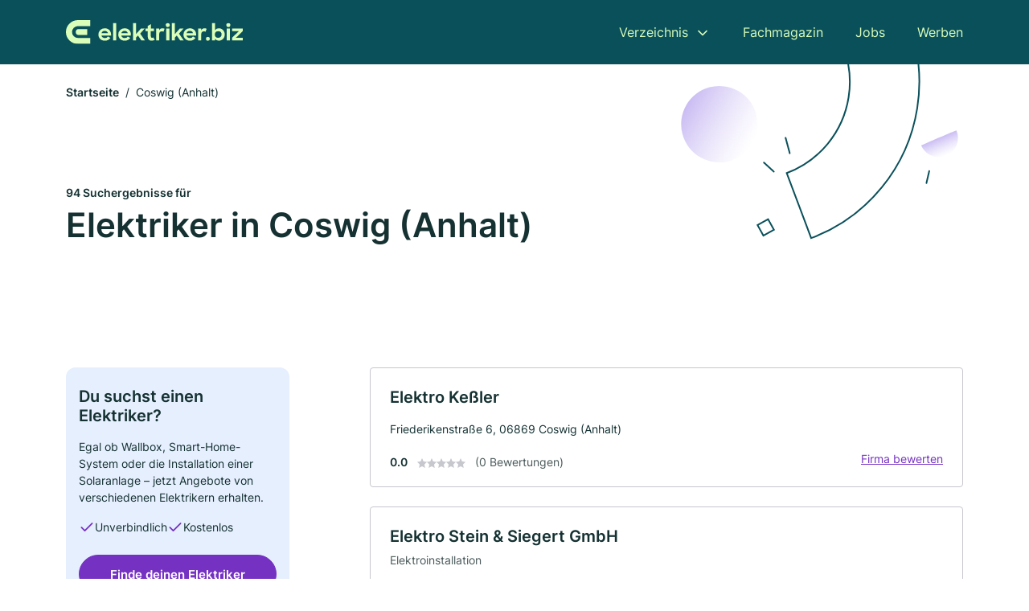

--- FILE ---
content_type: text/html; charset=utf-8
request_url: https://www.elektriker.biz/coswig-anhalt
body_size: 10168
content:
<!DOCTYPE html><html lang="de"><head><meta charset="utf-8"><meta http-equiv="X-UA-Compatible" content="IE=edge,chrome=1"><meta name="viewport" content="width=device-width, initial-scale=1, shrink-to-fit=no"><title>✅ Elektriker in Coswig (Anhalt) ► 94 Top Elektriker</title><meta name="description" content="Top Elektriker und Elektroinstallateure in Coswig (Anhalt) finden - mit echten Bewertungen ★ und Kontaktdaten ☎"><link rel="preconnect" href="https://cdn.consentmanager.net"><link rel="preconnect" href="https://cdn.firmenweb.de"><link rel="preconnect" href="https://img.firmenweb.de"><link rel="preconnect" href="https://traffic.firmenweb.de"><link rel="preconnect" href="https://traffic.pages24.io"><meta property="og:type" content="website"><meta property="og:locale" content="de_DE"><meta property="og:title" content="✅ Elektriker in Coswig (Anhalt) ► 94 Top Elektriker"><meta property="og:description" content="Top Elektriker und Elektroinstallateure in Coswig (Anhalt) finden - mit echten Bewertungen ★ und Kontaktdaten ☎"><meta property="og:site_name" content="✅ Elektriker in Coswig (Anhalt) ► 94 Top Elektriker"><meta property="og:url" content=""><meta property="og:image" content=""><meta name="twitter:card" content="summary"><meta name="twitter:site" content="@"><meta name="twitter:title" content="✅ Elektriker in Coswig (Anhalt) ► 94 Top Elektriker"><meta name="twitter:description" content="Top Elektriker und Elektroinstallateure in Coswig (Anhalt) finden - mit echten Bewertungen ★ und Kontaktdaten ☎"><meta name="twitter:image" content=""><link rel="shortcut icon" href="https://cdn.firmenweb.de/assets/elektriker.biz/favicon.ico" type="image/x-icon"><link rel="stylesheet" type="text/css" href="/css/style-ZPXEFE3B.css"></head><body><header class="page-header" role="banner"><div class="container"><nav aria-label="Hauptnavigation"><a class="logo" href="/" aria-label="Zur Startseite von Elektriker.biz" data-dark="https://cdn.firmenweb.de/assets/elektriker.biz/logo.svg" data-light="https://cdn.firmenweb.de/assets/elektriker.biz/logo/secondary.svg"><img src="https://cdn.firmenweb.de/assets/elektriker.biz/logo.svg" alt="Elektriker.biz Logo"></a><ul class="navigate" role="menubar"><li class="dropdown" id="directory-dropdown"><button role="menuitem" aria-haspopup="true" aria-expanded="false" aria-controls="directory-menu">Verzeichnis</button><ul id="directory-menu" role="menu"><li role="none"><a href="/staedte" role="menuitem">Alle Städte</a></li><li role="none"><a href="/deutschland" role="menuitem">Alle Firmen</a></li></ul></li><li role="none"><a href="/magazin" role="menuitem">Fachmagazin</a></li><li role="none"><a href="/jobs" role="menuitem">Jobs</a></li><li role="none"><a href="/werben" role="menuitem">Werben</a></li></ul><div class="search-icon" role="button" tabindex="0" aria-label="Suche öffnen"><svg xmlns="http://www.w3.org/2000/svg" width="18" height="18" viewBox="0 0 24 24" fill="none" stroke="currentColor" stroke-width="2" stroke-linecap="round" stroke-linejoin="round" class="feather feather-search"><circle cx="11" cy="11" r="8"></circle><line x1="21" y1="21" x2="16.65" y2="16.65"></line></svg></div><div class="menu-icon" role="button" tabindex="0" aria-expanded="false" aria-label="Menü öffnen"><span></span></div></nav><div class="mobile-nav"></div><div class="search-nav"><button class="btn-close s-close" tabindex="0" type="button" aria-label="Schließen"><svg xmlns="http://www.w3.org/2000/svg" width="35" height="35" viewBox="0 0 24 24" fill="none" stroke="#0a505b" stroke-width="2" stroke-linecap="round" stroke-linejoin="round" class="feather feather-x"><line x1="18" y1="6" x2="6" y2="18"></line><line x1="6" y1="6" x2="18" y2="18"></line></svg></button><form class="form-search"><div class="select-icon"><svg xmlns="http://www.w3.org/2000/svg" width="16" height="16" viewBox="0 0 24 24" fill="none" stroke="currentColor" stroke-width="2" stroke-linecap="round" stroke-linejoin="round" class="feather feather-search" aria-hidden="true" focusable="false"><circle cx="11" cy="11" r="8"></circle><line x1="21" y1="21" x2="16.65" y2="16.65"></line></svg><label class="visually-hidden" for="keyword-select-layout">Keyword auswählen</label><select class="autocomplete-keywords" id="keyword-select-layout"><option value="elektroinstallation">Elektroinstallation</option><option value="elektriker">Elektriker</option><option value="sicherheitstechnik">Sicherheitstechnik</option><option value="photovoltaik-pv-anlagen">Photovoltaik (PV-Anlagen)</option><option value="solaranlagen">Solaranlagen</option><option value="solar-und-photovoltaik">Solar und Photovoltaik</option><option value="wallbox">Wallbox</option><option value="smart-home">Smart Home</option><option value="kommunikationsanlagen">Kommunikationsanlagen</option><option value="haustechnik">Haustechnik</option><option value="altbausanierung">Altbausanierung</option><option value="telefontechnik">Telefontechnik</option><option value="trockenbau">Trockenbau</option><option value="maler">Maler</option><option value="reinigungsfirma">Reinigungsfirma</option><option value="innenausbau">Innenausbau</option><option value="hausmeisterservice">Hausmeisterservice</option><option value="blitzschutztechnik">Blitzschutztechnik</option><option value="bauunternehmen">Bauunternehmen</option><option value="bodenleger">Bodenleger</option></select></div><div class="input-icon"><svg xmlns="http://www.w3.org/2000/svg" width="16" height="16" viewBox="0 0 24 24" fill="none" stroke="currentColor" stroke-width="2" stroke-linecap="round" stroke-linejoin="round" class="feather feather-map-pin" aria-hidden="true" focusable="false"><path d="M21 10c0 7-9 13-9 13s-9-6-9-13a9 9 0 0 1 18 0z"></path><circle cx="12" cy="10" r="3"></circle></svg><label class="visually-hidden" for="location-input-layout">Suche nach Ort</label><input class="autocomplete-locations" id="location-input-layout" type="search" autocorrect="off" autocomplete="off" autocapitalize="off"></div><button type="submit">Suchen</button></form></div></div></header><div class="spacer"></div><main><div class="page-search"><script type="application/ld+json">{"@context":"https://schema.org","@type":"CollectionPage","mainEntity":{"@type":"ItemList","name":"✅ Elektriker in Coswig (Anhalt) ► 94 Top Elektriker","itemListElement":[{"@type":"ListItem","position":1,"url":"https://www.elektriker.biz/coswig-anhalt/elektro-kessler-aVvTRw.html","item":{"@context":"https://schema.org","@type":"Electrician","name":"Elektro Keßler","url":"https://www.elektriker.biz/coswig-anhalt/elektro-kessler-aVvTRw.html","address":{"@type":"PostalAddress","streetAddress":"Friederikenstraße 6","addressLocality":"Coswig (Anhalt)","postalCode":"06869","addressCountry":"Deutschland"},"geo":{"@type":"GeoCoordinates","latitude":51.8838474,"longitude":12.4571706},"potentialAction":{"@type":"ReviewAction","target":{"@type":"EntryPoint","urlTemplate":"https://www.elektriker.biz/coswig-anhalt/elektro-kessler-aVvTRw.html#bewertung"}},"sameAs":[],"telephone":"+493490366686","openingHoursSpecification":[]}},{"@type":"ListItem","position":2,"url":"https://www.elektriker.biz/coswig-anhalt/elektro-stein-siegert-gmbh-140095.html","item":{"@context":"https://schema.org","@type":"Electrician","name":"Elektro Stein & Siegert GmbH","url":"https://www.elektriker.biz/coswig-anhalt/elektro-stein-siegert-gmbh-140095.html","address":{"@type":"PostalAddress","streetAddress":"Eisenbahnstr. 24","addressLocality":"Coswig (Anhalt)","postalCode":"06869","addressCountry":"Deutschland"},"geo":{"@type":"GeoCoordinates","latitude":51.888185,"longitude":12.4594},"potentialAction":{"@type":"ReviewAction","target":{"@type":"EntryPoint","urlTemplate":"https://www.elektriker.biz/coswig-anhalt/elektro-stein-siegert-gmbh-140095.html#bewertung"}},"sameAs":[],"telephone":"+493490363320","openingHoursSpecification":[],"hasOfferCatalog":{"@type":"OfferCatalog","name":"Elektro Stein & Siegert GmbH","itemListElement":[{"@type":"Offer","itemOffered":{"@type":"Service","name":"Elektroinstallation","identifier":"elektroinstallation"}}]}}},{"@type":"ListItem","position":3,"url":"https://www.elektriker.biz/coswig-anhalt/elektroinstallation-bellrich-gmbh-co-kg-aXmSUy.html","item":{"@context":"https://schema.org","@type":"Electrician","name":"Elektroinstallation Bellrich GmbH & Co. KG","url":"https://www.elektriker.biz/coswig-anhalt/elektroinstallation-bellrich-gmbh-co-kg-aXmSUy.html","address":{"@type":"PostalAddress","streetAddress":"Lindenweg 11","addressLocality":"Coswig (Anhalt)","postalCode":"06869","addressCountry":"Deutschland"},"geo":{"@type":"GeoCoordinates","latitude":51.8742741,"longitude":12.4722065},"potentialAction":{"@type":"ReviewAction","target":{"@type":"EntryPoint","urlTemplate":"https://www.elektriker.biz/coswig-anhalt/elektroinstallation-bellrich-gmbh-co-kg-aXmSUy.html#bewertung"}},"sameAs":[],"telephone":"01622505703","openingHoursSpecification":[],"hasOfferCatalog":{"@type":"OfferCatalog","name":"Elektroinstallation Bellrich GmbH & Co. KG","itemListElement":[{"@type":"Offer","itemOffered":{"@type":"Service","name":"Elektroinstallation","identifier":"elektroinstallation"}},{"@type":"Offer","itemOffered":{"@type":"Service","name":"Elektriker","identifier":"elektriker"}}]}}},{"@type":"ListItem","position":4,"url":"https://www.elektriker.biz/coswig-anhalt/strobel-elektrotechnik-frank-aVvTRA.html","item":{"@context":"https://schema.org","@type":"Electrician","name":"Strobel Elektrotechnik Frank","url":"https://www.elektriker.biz/coswig-anhalt/strobel-elektrotechnik-frank-aVvTRA.html","address":{"@type":"PostalAddress","streetAddress":"Industriestraße 47","addressLocality":"Coswig (Anhalt)","postalCode":"06869","addressCountry":"Deutschland"},"geo":{"@type":"GeoCoordinates","latitude":51.891541,"longitude":12.4397456},"potentialAction":{"@type":"ReviewAction","target":{"@type":"EntryPoint","urlTemplate":"https://www.elektriker.biz/coswig-anhalt/strobel-elektrotechnik-frank-aVvTRA.html#bewertung"}},"sameAs":[],"telephone":"+4934903598414","openingHoursSpecification":[]}},{"@type":"ListItem","position":5,"url":"https://www.elektriker.biz/coswig-anhalt/elektro-knichal-aVvS8F.html","item":{"@context":"https://schema.org","@type":"Electrician","name":"Elektro Knichal","url":"https://www.elektriker.biz/coswig-anhalt/elektro-knichal-aVvS8F.html","address":{"@type":"PostalAddress","streetAddress":"Roßlauer Str. 70","addressLocality":"Coswig (Anhalt)","postalCode":"06869","addressCountry":"Deutschland"},"geo":{"@type":"GeoCoordinates","latitude":51.885514,"longitude":12.4265339},"potentialAction":{"@type":"ReviewAction","target":{"@type":"EntryPoint","urlTemplate":"https://www.elektriker.biz/coswig-anhalt/elektro-knichal-aVvS8F.html#bewertung"}},"sameAs":[],"telephone":"+493490368486","faxNumber":"034903-31576","openingHoursSpecification":[],"hasOfferCatalog":{"@type":"OfferCatalog","name":"Elektro Knichal","itemListElement":[{"@type":"Offer","itemOffered":{"@type":"Service","name":"Elektroinstallation","identifier":"elektroinstallation"}},{"@type":"Offer","itemOffered":{"@type":"Service","name":"Elektriker","identifier":"elektriker"}}]}}},{"@type":"ListItem","position":6,"url":"https://www.elektriker.biz/coswig-anhalt/mdb-elektroanlagenbau-gmbh-140094.html","item":{"@context":"https://schema.org","@type":"Electrician","name":"MDB Elektroanlagenbau GmbH","url":"https://www.elektriker.biz/coswig-anhalt/mdb-elektroanlagenbau-gmbh-140094.html","address":{"@type":"PostalAddress","streetAddress":"Str. d. Bereitschaft 4/5","addressLocality":"Klieken","postalCode":"06869","addressCountry":"Deutschland"},"geo":{"@type":"GeoCoordinates","latitude":51.886982,"longitude":12.371536},"potentialAction":{"@type":"ReviewAction","target":{"@type":"EntryPoint","urlTemplate":"https://www.elektriker.biz/coswig-anhalt/mdb-elektroanlagenbau-gmbh-140094.html#bewertung"}},"sameAs":[],"telephone":"034903/40790","faxNumber":"034903/407979","openingHoursSpecification":[],"hasOfferCatalog":{"@type":"OfferCatalog","name":"MDB Elektroanlagenbau GmbH","itemListElement":[{"@type":"Offer","itemOffered":{"@type":"Service","name":"Elektroinstallation","identifier":"elektroinstallation"}}]}}},{"@type":"ListItem","position":7,"url":"https://www.elektriker.biz/coswig-anhalt/nobert-knichal-aVvTRD.html","item":{"@context":"https://schema.org","@type":"Electrician","name":"Nobert Knichal","url":"https://www.elektriker.biz/coswig-anhalt/nobert-knichal-aVvTRD.html","address":{"@type":"PostalAddress","streetAddress":"Berliner Str. 14","addressLocality":"Coswig (Anhalt)","postalCode":"06869","addressCountry":"Deutschland"},"geo":{"@type":"GeoCoordinates","latitude":51.9381058,"longitude":12.4305467},"potentialAction":{"@type":"ReviewAction","target":{"@type":"EntryPoint","urlTemplate":"https://www.elektriker.biz/coswig-anhalt/nobert-knichal-aVvTRD.html#bewertung"}},"sameAs":[],"telephone":"+493490368696","openingHoursSpecification":[]}},{"@type":"ListItem","position":8,"url":"https://www.elektriker.biz/coswig-anhalt/stein-alfred-aVvTRB.html","item":{"@context":"https://schema.org","@type":"Electrician","name":"Stein Alfred","url":"https://www.elektriker.biz/coswig-anhalt/stein-alfred-aVvTRB.html","address":{"@type":"PostalAddress","streetAddress":"Senster Dorfstraße 24","addressLocality":"Coswig (Anhalt)","postalCode":"06869","addressCountry":"Deutschland"},"geo":{"@type":"GeoCoordinates","latitude":51.9695939,"longitude":12.5682629},"potentialAction":{"@type":"ReviewAction","target":{"@type":"EntryPoint","urlTemplate":"https://www.elektriker.biz/coswig-anhalt/stein-alfred-aVvTRB.html#bewertung"}},"sameAs":[],"telephone":"+493492920410","openingHoursSpecification":[]}},{"@type":"ListItem","position":9,"url":"https://www.elektriker.biz/coswig-anhalt/lutze-k-aVvTRp.html","item":{"@context":"https://schema.org","@type":"Electrician","name":"Lutze K.","url":"https://www.elektriker.biz/coswig-anhalt/lutze-k-aVvTRp.html","address":{"@type":"PostalAddress","streetAddress":"Lindenstraße 58 c","addressLocality":"Coswig (Anhalt)","postalCode":"06868","addressCountry":"Deutschland"},"geo":{"@type":"GeoCoordinates","latitude":51.95382619999999,"longitude":12.3107008},"potentialAction":{"@type":"ReviewAction","target":{"@type":"EntryPoint","urlTemplate":"https://www.elektriker.biz/coswig-anhalt/lutze-k-aVvTRp.html#bewertung"}},"sameAs":[],"telephone":"+493490720909","openingHoursSpecification":[]}},{"@type":"ListItem","position":10,"url":"https://www.elektriker.biz/oranienbaum-woerlitz/karsten-maiwald-antennenbau-aYDJCC.html","item":{"@context":"https://schema.org","@type":"Electrician","name":"Karsten Maiwald Antennenbau","url":"https://www.elektriker.biz/oranienbaum-woerlitz/karsten-maiwald-antennenbau-aYDJCC.html","address":{"@type":"PostalAddress","streetAddress":"Münsterberg 1a","addressLocality":"Oranienbaum-Wörlitz","postalCode":"06785","addressCountry":"Deutschland"},"geo":{"@type":"GeoCoordinates","latitude":51.8299915,"longitude":12.4035808},"potentialAction":{"@type":"ReviewAction","target":{"@type":"EntryPoint","urlTemplate":"https://www.elektriker.biz/oranienbaum-woerlitz/karsten-maiwald-antennenbau-aYDJCC.html#bewertung"}},"sameAs":[],"telephone":"+493490530315","faxNumber":"+493490530010","openingHoursSpecification":[],"hasOfferCatalog":{"@type":"OfferCatalog","name":"Karsten Maiwald Antennenbau","itemListElement":[{"@type":"Offer","itemOffered":{"@type":"Service","name":"Elektriker","identifier":"elektriker"}}]}}},{"@type":"ListItem","position":11,"url":"https://www.elektriker.biz/lutherstadt-wittenberg/hanni-sustainable-investments-gmbh-aYDJo7.html","item":{"@context":"https://schema.org","@type":"Electrician","name":"Hanni Sustainable Investments GmbH","url":"https://www.elektriker.biz/lutherstadt-wittenberg/hanni-sustainable-investments-gmbh-aYDJo7.html","address":{"@type":"PostalAddress","streetAddress":"Am Heideberg 36","addressLocality":"Lutherstadt Wittenberg","postalCode":"06886","addressCountry":"Deutschland"},"geo":{"@type":"GeoCoordinates","latitude":51.884575,"longitude":12.562529},"potentialAction":{"@type":"ReviewAction","target":{"@type":"EntryPoint","urlTemplate":"https://www.elektriker.biz/lutherstadt-wittenberg/hanni-sustainable-investments-gmbh-aYDJo7.html#bewertung"}},"sameAs":[],"telephone":"+4934914595160","faxNumber":"+49349145951690","openingHoursSpecification":[],"hasOfferCatalog":{"@type":"OfferCatalog","name":"Hanni Sustainable Investments GmbH","itemListElement":[{"@type":"Offer","itemOffered":{"@type":"Service","name":"Photovoltaik (PV-Anlagen)","identifier":"photovoltaik-pv-anlagen"}},{"@type":"Offer","itemOffered":{"@type":"Service","name":"Solar und Photovoltaik","identifier":"solar-und-photovoltaik"}},{"@type":"Offer","itemOffered":{"@type":"Service","name":"Solaranlagen","identifier":"solaranlagen"}},{"@type":"Offer","itemOffered":{"@type":"Service","name":"Elektriker","identifier":"elektriker"}}]}}},{"@type":"ListItem","position":12,"url":"https://www.elektriker.biz/lutherstadt-wittenberg/anders-electro-gmbh-140221.html","item":{"@context":"https://schema.org","@type":"Electrician","name":"ANDERS Electro GmbH","url":"https://www.elektriker.biz/lutherstadt-wittenberg/anders-electro-gmbh-140221.html","address":{"@type":"PostalAddress","streetAddress":"Am Heideberg 25","addressLocality":"Lutherstadt Wittenberg","postalCode":"06886","addressCountry":"Deutschland"},"geo":{"@type":"GeoCoordinates","latitude":51.885927,"longitude":12.564278},"potentialAction":{"@type":"ReviewAction","target":{"@type":"EntryPoint","urlTemplate":"https://www.elektriker.biz/lutherstadt-wittenberg/anders-electro-gmbh-140221.html#bewertung"}},"sameAs":[],"telephone":"+493491667826","faxNumber":"+493491667840","openingHoursSpecification":[],"hasOfferCatalog":{"@type":"OfferCatalog","name":"ANDERS Electro GmbH","itemListElement":[{"@type":"Offer","itemOffered":{"@type":"Service","name":"Elektroinstallation","identifier":"elektroinstallation"}},{"@type":"Offer","itemOffered":{"@type":"Service","name":"Elektriker","identifier":"elektriker"}}]}}},{"@type":"ListItem","position":13,"url":"https://www.elektriker.biz/lutherstadt-wittenberg/elektro-belitz-gmbh-aVvTTc.html","item":{"@context":"https://schema.org","@type":"Electrician","name":"Elektro Belitz GmbH","url":"https://www.elektriker.biz/lutherstadt-wittenberg/elektro-belitz-gmbh-aVvTTc.html","address":{"@type":"PostalAddress","streetAddress":"Coswiger Landstraße 1C","addressLocality":"Wittenberg","postalCode":"06886","addressCountry":"Deutschland"},"geo":{"@type":"GeoCoordinates","latitude":51.87146689999999,"longitude":12.5680475},"potentialAction":{"@type":"ReviewAction","target":{"@type":"EntryPoint","urlTemplate":"https://www.elektriker.biz/lutherstadt-wittenberg/elektro-belitz-gmbh-aVvTTc.html#bewertung"}},"sameAs":[],"telephone":"+493491669643","openingHoursSpecification":[],"hasOfferCatalog":{"@type":"OfferCatalog","name":"Elektro Belitz GmbH","itemListElement":[{"@type":"Offer","itemOffered":{"@type":"Service","name":"Elektroinstallation","identifier":"elektroinstallation"}},{"@type":"Offer","itemOffered":{"@type":"Service","name":"Elektriker","identifier":"elektriker"}}]}}},{"@type":"ListItem","position":14,"url":"https://www.elektriker.biz/lutherstadt-wittenberg/systemhaus-wittenberg-aVvUnU.html","item":{"@context":"https://schema.org","@type":"Electrician","name":"Systemhaus Wittenberg","url":"https://www.elektriker.biz/lutherstadt-wittenberg/systemhaus-wittenberg-aVvUnU.html","address":{"@type":"PostalAddress","streetAddress":"Gummiwerkstraße 9","addressLocality":"Wittenberg","postalCode":"06886","addressCountry":"Deutschland"},"geo":{"@type":"GeoCoordinates","latitude":51.8724995,"longitude":12.5728223},"potentialAction":{"@type":"ReviewAction","target":{"@type":"EntryPoint","urlTemplate":"https://www.elektriker.biz/lutherstadt-wittenberg/systemhaus-wittenberg-aVvUnU.html#bewertung"}},"sameAs":[],"telephone":"+49349150681623","openingHoursSpecification":[]}},{"@type":"ListItem","position":15,"url":"https://www.elektriker.biz/lutherstadt-wittenberg/lan-electronic-gmbh-aVvUnW.html","item":{"@context":"https://schema.org","@type":"Electrician","name":"LAN-electronic GmbH","url":"https://www.elektriker.biz/lutherstadt-wittenberg/lan-electronic-gmbh-aVvUnW.html","address":{"@type":"PostalAddress","streetAddress":"Gummiwerkstraße 9","addressLocality":"Wittenberg","postalCode":"06886","addressCountry":"Deutschland"},"geo":{"@type":"GeoCoordinates","latitude":51.8724995,"longitude":12.5728223},"potentialAction":{"@type":"ReviewAction","target":{"@type":"EntryPoint","urlTemplate":"https://www.elektriker.biz/lutherstadt-wittenberg/lan-electronic-gmbh-aVvUnW.html#bewertung"}},"sameAs":[],"telephone":"+4934915068160","faxNumber":"+493491506816100","openingHoursSpecification":[]}},{"@type":"ListItem","position":16,"url":"https://www.elektriker.biz/oranienbaum-woerlitz/elektro-service-hoenicke-gmbh-aVvUnM.html","item":{"@context":"https://schema.org","@type":"Electrician","name":"Elektro Service Hönicke GmbH","url":"https://www.elektriker.biz/oranienbaum-woerlitz/elektro-service-hoenicke-gmbh-aVvUnM.html","address":{"@type":"PostalAddress","streetAddress":"Kesselgasse 9","addressLocality":"Oranienbaum-Wörlitz","postalCode":"06785","addressCountry":"Deutschland"},"geo":{"@type":"GeoCoordinates","latitude":51.8063635,"longitude":12.4374237},"potentialAction":{"@type":"ReviewAction","target":{"@type":"EntryPoint","urlTemplate":"https://www.elektriker.biz/oranienbaum-woerlitz/elektro-service-hoenicke-gmbh-aVvUnM.html#bewertung"}},"sameAs":[],"telephone":"+493490420303","openingHoursSpecification":[]}},{"@type":"ListItem","position":17,"url":"https://www.elektriker.biz/lutherstadt-wittenberg/bildungszentrum-fuer-beruf-und-wirtschaft-ev-aXRgbG.html","item":{"@context":"https://schema.org","@type":"Electrician","name":"Bildungszentrum für Beruf und Wirtschaft e.V.","url":"https://www.elektriker.biz/lutherstadt-wittenberg/bildungszentrum-fuer-beruf-und-wirtschaft-ev-aXRgbG.html","address":{"@type":"PostalAddress","streetAddress":"Dessauer Straße 134","addressLocality":"Lutherstadt Wittenberg","postalCode":"06886","addressCountry":"Deutschland"},"geo":{"@type":"GeoCoordinates","latitude":51.8683213,"longitude":12.5881992},"potentialAction":{"@type":"ReviewAction","target":{"@type":"EntryPoint","urlTemplate":"https://www.elektriker.biz/lutherstadt-wittenberg/bildungszentrum-fuer-beruf-und-wirtschaft-ev-aXRgbG.html#bewertung"}},"sameAs":[],"telephone":"03491/4299130","faxNumber":"03491/4299116","openingHoursSpecification":[],"hasOfferCatalog":{"@type":"OfferCatalog","name":"Bildungszentrum für Beruf und Wirtschaft e.V.","itemListElement":[{"@type":"Offer","itemOffered":{"@type":"Service","name":"Elektriker","identifier":"elektriker"}}]}}},{"@type":"ListItem","position":18,"url":"https://www.elektriker.biz/oranienbaum-woerlitz/elektro-gmbh-138932.html","item":{"@context":"https://schema.org","@type":"Electrician","name":"Elektro GmbH","url":"https://www.elektriker.biz/oranienbaum-woerlitz/elektro-gmbh-138932.html","address":{"@type":"PostalAddress","streetAddress":"Mittelstr. 10","addressLocality":"Oranienbaum","postalCode":"06785","addressCountry":"Deutschland"},"geo":{"@type":"GeoCoordinates","latitude":51.798128,"longitude":12.407748},"potentialAction":{"@type":"ReviewAction","target":{"@type":"EntryPoint","urlTemplate":"https://www.elektriker.biz/oranienbaum-woerlitz/elektro-gmbh-138932.html#bewertung"}},"sameAs":[],"telephone":"+493490420293","faxNumber":"+493490430209","openingHoursSpecification":[],"hasOfferCatalog":{"@type":"OfferCatalog","name":"Elektro GmbH","itemListElement":[{"@type":"Offer","itemOffered":{"@type":"Service","name":"Elektroinstallation","identifier":"elektroinstallation"}},{"@type":"Offer","itemOffered":{"@type":"Service","name":"Elektriker","identifier":"elektriker"}}]}}},{"@type":"ListItem","position":19,"url":"https://www.elektriker.biz/lutherstadt-wittenberg/elektro-instand-gmbh-aVvS8b.html","item":{"@context":"https://schema.org","@type":"Electrician","name":"Elektro-Instand GmbH","url":"https://www.elektriker.biz/lutherstadt-wittenberg/elektro-instand-gmbh-aVvS8b.html","address":{"@type":"PostalAddress","streetAddress":"Nussbaumweg 7 -9","addressLocality":"Wittenberg","postalCode":"06886","addressCountry":"Deutschland"},"geo":{"@type":"GeoCoordinates","latitude":51.8715008,"longitude":12.6121532},"potentialAction":{"@type":"ReviewAction","target":{"@type":"EntryPoint","urlTemplate":"https://www.elektriker.biz/lutherstadt-wittenberg/elektro-instand-gmbh-aVvS8b.html#bewertung"}},"sameAs":[],"telephone":"+493491661966","openingHoursSpecification":[]}},{"@type":"ListItem","position":20,"url":"https://www.elektriker.biz/lutherstadt-wittenberg/enriko-eplinius-aVvUnT.html","item":{"@context":"https://schema.org","@type":"Electrician","name":"Enriko Eplinius","url":"https://www.elektriker.biz/lutherstadt-wittenberg/enriko-eplinius-aVvUnT.html","address":{"@type":"PostalAddress","streetAddress":"An d. Elbe 4","addressLocality":"Wittenberg","postalCode":"06886","addressCountry":"Deutschland"},"geo":{"@type":"GeoCoordinates","latitude":51.8634569,"longitude":12.6112773},"potentialAction":{"@type":"ReviewAction","target":{"@type":"EntryPoint","urlTemplate":"https://www.elektriker.biz/lutherstadt-wittenberg/enriko-eplinius-aVvUnT.html#bewertung"}},"sameAs":[],"telephone":"+493491612960","openingHoursSpecification":[],"hasOfferCatalog":{"@type":"OfferCatalog","name":"Enriko Eplinius","itemListElement":[{"@type":"Offer","itemOffered":{"@type":"Service","name":"Elektroinstallation","identifier":"elektroinstallation"}},{"@type":"Offer","itemOffered":{"@type":"Service","name":"Elektriker","identifier":"elektriker"}}]}}}]}}</script><header><div class="container"><div class="decorative-svg" aria-hidden="true"><svg xmlns="http://www.w3.org/2000/svg" width="348" height="220"><defs><linearGradient id="b" x1=".5" x2=".5" y2="1" gradientUnits="objectBoundingBox"><stop offset="0" stop-color="#cabcf3"/><stop offset="1" stop-color="#fff" stop-opacity=".604"/></linearGradient><clipPath id="a"><path data-name="Rectangle 3310" transform="translate(798 80)" fill="none" stroke="#707070" d="M0 0h348v220H0z"/></clipPath></defs><g data-name="Mask Group 14359" transform="translate(-798 -80)" clip-path="url(#a)"><g data-name="Group 22423" transform="rotate(165.02 874.682 272.94)"><path data-name="Path 15020" d="M47.622 16.8a23.657 23.657 0 0 1-23.811 23.807C9.759 40.411 0 29.872 0 16.8c1.19-.106 47.473-.431 47.622 0Z" transform="rotate(172 307.555 182.771)" fill="url(#b)"/><path data-name="Line 817" fill="none" stroke="#0a505b" stroke-linecap="round" stroke-linejoin="round" stroke-width="2" d="m795.764 356.904-.053-19.918"/><path data-name="Line 818" fill="none" stroke="#0a505b" stroke-linecap="round" stroke-linejoin="round" stroke-width="2" d="m829.784 334.186-8.987-14.086"/><path data-name="Line 822" fill="none" stroke="#0a505b" stroke-linecap="round" stroke-linejoin="round" stroke-width="2" d="m633.804 270.827 7.276-13.579"/><path data-name="Path 15022" d="M628.065 350.2a207.307 207.307 0 0 0 22.517 207.394l69.559-51.25a121 121 0 0 1 85.573-192.2l-8.458-85.986A207.307 207.307 0 0 0 628.066 350.2" fill="none" stroke="#0a505b" stroke-width="2"/><g data-name="Rectangle 2717" fill="none" stroke="#0a505b" stroke-width="2"><path stroke="none" d="m858.727 261.827-16.495 4.113-4.113-16.495 16.495-4.113z"/><path d="m857.515 261.099-14.555 3.628-3.628-14.554 14.554-3.629z"/></g><circle data-name="Ellipse 374" cx="47.498" cy="47.498" r="47.498" transform="rotate(135 387.366 391.581)" fill="url(#b)"/></g></g></svg>
</div><nav aria-label="Brotkrumen"><ol class="breadcrumb"><li class="breadcrumb-item"><a href="https://www.elektriker.biz">Startseite</a></li><li class="breadcrumb-item active" aria-current="page">Coswig (Anhalt)</li></ol></nav><script type="application/ld+json">{
    "@context": "https://schema.org",
    "@type": "BreadcrumbList",
    "itemListElement": [{"@type":"ListItem","position":1,"name":"Startseite","item":"https://www.elektriker.biz"},{"@type":"ListItem","position":2,"name":"Coswig (Anhalt)","item":"https://www.elektriker.biz/coswig-anhalt"}]
}</script><h1><small>94 Suchergebnisse für </small><br>Elektriker in Coswig (Anhalt)</h1><div class="callout-sm-mobile"><div class="block-callout-sm"><h2 class="title">Du suchst einen Elektriker?</h2><p class="txt">Egal ob Wallbox, Smart-Home-System oder die Installation einer Solaranlage – jetzt Angebote von verschiedenen Elektrikern erhalten.</p><ul class="facts"><li><svg xmlns="http://www.w3.org/2000/svg" width="24" height="24" viewBox="0 0 24 24" fill="none" stroke="currentColor" stroke-width="2" stroke-linecap="round" stroke-linejoin="round" class="feather feather-check" aria-hidden="true" focusable="false"><polyline points="20 6 9 17 4 12"></polyline></svg><span>Unverbindlich</span></li><li><svg xmlns="http://www.w3.org/2000/svg" width="24" height="24" viewBox="0 0 24 24" fill="none" stroke="currentColor" stroke-width="2" stroke-linecap="round" stroke-linejoin="round" class="feather feather-check" aria-hidden="true" focusable="false"><polyline points="20 6 9 17 4 12"></polyline></svg><span>Kostenlos</span></li></ul><button class="btn btn-primary" type="button" data-klickstrecke="https://klickstrecke.digitaleseiten.de/elektriker?partner=firmenweb&amp;source=https%3A%2F%2Fwww.elektriker.biz%2Fcoswig-anhalt" aria-label="Jetzt anfragen">Finde deinen Elektriker</button></div></div></div></header><div class="filter-spec-mobile"></div><div class="container"><div class="search-results"><aside class="filters" role="complementary" aria-label="Filteroptionen"><div class="block-callout-sm"><h2 class="title">Du suchst einen Elektriker?</h2><p class="txt">Egal ob Wallbox, Smart-Home-System oder die Installation einer Solaranlage – jetzt Angebote von verschiedenen Elektrikern erhalten.</p><ul class="facts"><li><svg xmlns="http://www.w3.org/2000/svg" width="24" height="24" viewBox="0 0 24 24" fill="none" stroke="currentColor" stroke-width="2" stroke-linecap="round" stroke-linejoin="round" class="feather feather-check" aria-hidden="true" focusable="false"><polyline points="20 6 9 17 4 12"></polyline></svg><span>Unverbindlich</span></li><li><svg xmlns="http://www.w3.org/2000/svg" width="24" height="24" viewBox="0 0 24 24" fill="none" stroke="currentColor" stroke-width="2" stroke-linecap="round" stroke-linejoin="round" class="feather feather-check" aria-hidden="true" focusable="false"><polyline points="20 6 9 17 4 12"></polyline></svg><span>Kostenlos</span></li></ul><button class="btn btn-primary" type="button" data-klickstrecke="https://klickstrecke.digitaleseiten.de/elektriker?partner=firmenweb&amp;source=https%3A%2F%2Fwww.elektriker.biz%2Fcoswig-anhalt" aria-label="Jetzt anfragen">Finde deinen Elektriker</button></div><div class="filter"><h2 class="h4 title">Suchen</h2><form class="form-search"><div class="input-icon"><svg xmlns="http://www.w3.org/2000/svg" width="16" height="16" viewBox="0 0 24 24" fill="none" stroke="currentColor" stroke-width="2" stroke-linecap="round" stroke-linejoin="round" class="feather feather-map-pin" aria-hidden="true" focusable="false"><path d="M21 10c0 7-9 13-9 13s-9-6-9-13a9 9 0 0 1 18 0z"></path><circle cx="12" cy="10" r="3"></circle></svg><label class="visually-hidden" for="location-input">Suche nach Ort</label><input class="autocomplete-locations" id="location-input" type="search" name="city" autocorrect="off" autocomplete="off" autocapitalize="off"></div><button class="btn btn-primary" type="submit">Suchen</button></form></div><div class="filter"><button class="expand" type="button" aria-controls="keywords-filters-panel" aria-expanded="true">Spezialisierung</button><div class="filter-spec" id="keywords-filters-panel"><ul><li><a href="/elektroinstallation-in-coswig-anhalt">Elektroinstallation (57)</a></li><li><a href="/elektriker-in-coswig-anhalt">Elektriker (47)</a></li><li><a href="/sicherheitstechnik-in-coswig-anhalt">Sicherheitstechnik (10)</a></li><li><a href="/solaranlagen-in-coswig-anhalt">Solaranlagen (5)</a></li><li><a href="/solar-und-photovoltaik-in-coswig-anhalt">Solar und Photovoltaik (5)</a></li><li><a href="/photovoltaik-pv-anlagen-in-coswig-anhalt">Photovoltaik (PV-Anlagen) (5)</a></li><li><a href="/wallbox-in-coswig-anhalt">Wallbox (4)</a></li><li><a href="/kommunikationsanlagen-in-coswig-anhalt">Kommunikationsanlagen (1)</a></li></ul></div></div><div class="filter"><button class="expand" type="button" aria-controls="location-filters-panel" aria-expanded="true">In der Nähe</button><div class="filter-city" id="location-filters-panel"><ul><li><a href="/dessau-rosslau">Dessau-Roßlau (28)</a></li><li><a href="/lutherstadt-wittenberg">Lutherstadt Wittenberg (23)</a></li><li><a href="/graefenhainichen">Gräfenhainichen (13)</a></li><li><a href="/zahna-elster">Zahna-Elster (6)</a></li><li><a href="/kemberg">Kemberg (5)</a></li><li><a href="/raguhn-jessnitz">Raguhn-Jeßnitz (4)</a></li><li><a href="/oranienbaum-woerlitz">Oranienbaum-Wörlitz (3)</a></li><li><a href="/wiesenburg-mark">Wiesenburg/Mark (2)</a></li><li><a href="/bad-schmiedeberg">Bad Schmiedeberg (1)</a></li></ul></div></div></aside><section class="results" aria-label="Suchergebnisse"><div class="profiles"><article class="profile" tabindex="0" onclick="location.href='/coswig-anhalt/elektro-kessler-aVvTRw.html'" onkeydown="if(event.key === 'Enter' || event.key === ' ') {location.href='/coswig-anhalt/elektro-kessler-aVvTRw.html'}" role="link"><h2 class="name">Elektro Keßler</h2><p class="services"></p><address class="address">Friederikenstraße 6,  06869 Coswig (Anhalt)</address><div class="rating"><strong class="avg">0.0</strong><div class="ratingstars"><span aria-hidden="true"><svg xmlns="http://www.w3.org/2000/svg" width="12" height="11.412" viewBox="0 0 12 11.412"><path id="star" d="M8,2,9.854,5.756,14,6.362,11,9.284l.708,4.128L8,11.462l-3.708,1.95L5,9.284,2,6.362l4.146-.606Z" transform="translate(-2 -2)" fill="#c7c7ce"/></svg></span><span aria-hidden="true"><svg xmlns="http://www.w3.org/2000/svg" width="12" height="11.412" viewBox="0 0 12 11.412"><path id="star" d="M8,2,9.854,5.756,14,6.362,11,9.284l.708,4.128L8,11.462l-3.708,1.95L5,9.284,2,6.362l4.146-.606Z" transform="translate(-2 -2)" fill="#c7c7ce"/></svg></span><span aria-hidden="true"><svg xmlns="http://www.w3.org/2000/svg" width="12" height="11.412" viewBox="0 0 12 11.412"><path id="star" d="M8,2,9.854,5.756,14,6.362,11,9.284l.708,4.128L8,11.462l-3.708,1.95L5,9.284,2,6.362l4.146-.606Z" transform="translate(-2 -2)" fill="#c7c7ce"/></svg></span><span aria-hidden="true"><svg xmlns="http://www.w3.org/2000/svg" width="12" height="11.412" viewBox="0 0 12 11.412"><path id="star" d="M8,2,9.854,5.756,14,6.362,11,9.284l.708,4.128L8,11.462l-3.708,1.95L5,9.284,2,6.362l4.146-.606Z" transform="translate(-2 -2)" fill="#c7c7ce"/></svg></span><span aria-hidden="true"><svg xmlns="http://www.w3.org/2000/svg" width="12" height="11.412" viewBox="0 0 12 11.412"><path id="star" d="M8,2,9.854,5.756,14,6.362,11,9.284l.708,4.128L8,11.462l-3.708,1.95L5,9.284,2,6.362l4.146-.606Z" transform="translate(-2 -2)" fill="#c7c7ce"/></svg></span></div><small class="num">(0 Bewertungen)</small><a class="cta" href="/coswig-anhalt/elektro-kessler-aVvTRw.html#bewertung">Firma bewerten</a></div></article><article class="profile" tabindex="0" onclick="location.href='/coswig-anhalt/elektro-stein-siegert-gmbh-140095.html'" onkeydown="if(event.key === 'Enter' || event.key === ' ') {location.href='/coswig-anhalt/elektro-stein-siegert-gmbh-140095.html'}" role="link"><h2 class="name">Elektro Stein & Siegert GmbH</h2><p class="services">Elektroinstallation</p><address class="address">Eisenbahnstr. 24,  06869 Coswig (Anhalt)</address><div class="rating"><strong class="avg">0.0</strong><div class="ratingstars"><span aria-hidden="true"><svg xmlns="http://www.w3.org/2000/svg" width="12" height="11.412" viewBox="0 0 12 11.412"><path id="star" d="M8,2,9.854,5.756,14,6.362,11,9.284l.708,4.128L8,11.462l-3.708,1.95L5,9.284,2,6.362l4.146-.606Z" transform="translate(-2 -2)" fill="#c7c7ce"/></svg></span><span aria-hidden="true"><svg xmlns="http://www.w3.org/2000/svg" width="12" height="11.412" viewBox="0 0 12 11.412"><path id="star" d="M8,2,9.854,5.756,14,6.362,11,9.284l.708,4.128L8,11.462l-3.708,1.95L5,9.284,2,6.362l4.146-.606Z" transform="translate(-2 -2)" fill="#c7c7ce"/></svg></span><span aria-hidden="true"><svg xmlns="http://www.w3.org/2000/svg" width="12" height="11.412" viewBox="0 0 12 11.412"><path id="star" d="M8,2,9.854,5.756,14,6.362,11,9.284l.708,4.128L8,11.462l-3.708,1.95L5,9.284,2,6.362l4.146-.606Z" transform="translate(-2 -2)" fill="#c7c7ce"/></svg></span><span aria-hidden="true"><svg xmlns="http://www.w3.org/2000/svg" width="12" height="11.412" viewBox="0 0 12 11.412"><path id="star" d="M8,2,9.854,5.756,14,6.362,11,9.284l.708,4.128L8,11.462l-3.708,1.95L5,9.284,2,6.362l4.146-.606Z" transform="translate(-2 -2)" fill="#c7c7ce"/></svg></span><span aria-hidden="true"><svg xmlns="http://www.w3.org/2000/svg" width="12" height="11.412" viewBox="0 0 12 11.412"><path id="star" d="M8,2,9.854,5.756,14,6.362,11,9.284l.708,4.128L8,11.462l-3.708,1.95L5,9.284,2,6.362l4.146-.606Z" transform="translate(-2 -2)" fill="#c7c7ce"/></svg></span></div><small class="num">(0 Bewertungen)</small><a class="cta" href="/coswig-anhalt/elektro-stein-siegert-gmbh-140095.html#bewertung">Firma bewerten</a></div></article><article class="profile" tabindex="0" onclick="location.href='/coswig-anhalt/elektroinstallation-bellrich-gmbh-co-kg-aXmSUy.html'" onkeydown="if(event.key === 'Enter' || event.key === ' ') {location.href='/coswig-anhalt/elektroinstallation-bellrich-gmbh-co-kg-aXmSUy.html'}" role="link"><h2 class="name">Elektroinstallation Bellrich GmbH & Co. KG</h2><p class="services">Elektroinstallation · Elektriker</p><address class="address">Lindenweg 11,  06869 Coswig (Anhalt)</address><div class="rating"><strong class="avg">0.0</strong><div class="ratingstars"><span aria-hidden="true"><svg xmlns="http://www.w3.org/2000/svg" width="12" height="11.412" viewBox="0 0 12 11.412"><path id="star" d="M8,2,9.854,5.756,14,6.362,11,9.284l.708,4.128L8,11.462l-3.708,1.95L5,9.284,2,6.362l4.146-.606Z" transform="translate(-2 -2)" fill="#c7c7ce"/></svg></span><span aria-hidden="true"><svg xmlns="http://www.w3.org/2000/svg" width="12" height="11.412" viewBox="0 0 12 11.412"><path id="star" d="M8,2,9.854,5.756,14,6.362,11,9.284l.708,4.128L8,11.462l-3.708,1.95L5,9.284,2,6.362l4.146-.606Z" transform="translate(-2 -2)" fill="#c7c7ce"/></svg></span><span aria-hidden="true"><svg xmlns="http://www.w3.org/2000/svg" width="12" height="11.412" viewBox="0 0 12 11.412"><path id="star" d="M8,2,9.854,5.756,14,6.362,11,9.284l.708,4.128L8,11.462l-3.708,1.95L5,9.284,2,6.362l4.146-.606Z" transform="translate(-2 -2)" fill="#c7c7ce"/></svg></span><span aria-hidden="true"><svg xmlns="http://www.w3.org/2000/svg" width="12" height="11.412" viewBox="0 0 12 11.412"><path id="star" d="M8,2,9.854,5.756,14,6.362,11,9.284l.708,4.128L8,11.462l-3.708,1.95L5,9.284,2,6.362l4.146-.606Z" transform="translate(-2 -2)" fill="#c7c7ce"/></svg></span><span aria-hidden="true"><svg xmlns="http://www.w3.org/2000/svg" width="12" height="11.412" viewBox="0 0 12 11.412"><path id="star" d="M8,2,9.854,5.756,14,6.362,11,9.284l.708,4.128L8,11.462l-3.708,1.95L5,9.284,2,6.362l4.146-.606Z" transform="translate(-2 -2)" fill="#c7c7ce"/></svg></span></div><small class="num">(0 Bewertungen)</small><a class="cta" href="/coswig-anhalt/elektroinstallation-bellrich-gmbh-co-kg-aXmSUy.html#bewertung">Firma bewerten</a></div></article><div id="afs_inline"></div><article class="profile" tabindex="0" onclick="location.href='/coswig-anhalt/strobel-elektrotechnik-frank-aVvTRA.html'" onkeydown="if(event.key === 'Enter' || event.key === ' ') {location.href='/coswig-anhalt/strobel-elektrotechnik-frank-aVvTRA.html'}" role="link"><h2 class="name">Strobel Elektrotechnik Frank</h2><p class="services"></p><address class="address">Industriestraße 47,  06869 Coswig (Anhalt)</address><div class="rating"><strong class="avg">0.0</strong><div class="ratingstars"><span aria-hidden="true"><svg xmlns="http://www.w3.org/2000/svg" width="12" height="11.412" viewBox="0 0 12 11.412"><path id="star" d="M8,2,9.854,5.756,14,6.362,11,9.284l.708,4.128L8,11.462l-3.708,1.95L5,9.284,2,6.362l4.146-.606Z" transform="translate(-2 -2)" fill="#c7c7ce"/></svg></span><span aria-hidden="true"><svg xmlns="http://www.w3.org/2000/svg" width="12" height="11.412" viewBox="0 0 12 11.412"><path id="star" d="M8,2,9.854,5.756,14,6.362,11,9.284l.708,4.128L8,11.462l-3.708,1.95L5,9.284,2,6.362l4.146-.606Z" transform="translate(-2 -2)" fill="#c7c7ce"/></svg></span><span aria-hidden="true"><svg xmlns="http://www.w3.org/2000/svg" width="12" height="11.412" viewBox="0 0 12 11.412"><path id="star" d="M8,2,9.854,5.756,14,6.362,11,9.284l.708,4.128L8,11.462l-3.708,1.95L5,9.284,2,6.362l4.146-.606Z" transform="translate(-2 -2)" fill="#c7c7ce"/></svg></span><span aria-hidden="true"><svg xmlns="http://www.w3.org/2000/svg" width="12" height="11.412" viewBox="0 0 12 11.412"><path id="star" d="M8,2,9.854,5.756,14,6.362,11,9.284l.708,4.128L8,11.462l-3.708,1.95L5,9.284,2,6.362l4.146-.606Z" transform="translate(-2 -2)" fill="#c7c7ce"/></svg></span><span aria-hidden="true"><svg xmlns="http://www.w3.org/2000/svg" width="12" height="11.412" viewBox="0 0 12 11.412"><path id="star" d="M8,2,9.854,5.756,14,6.362,11,9.284l.708,4.128L8,11.462l-3.708,1.95L5,9.284,2,6.362l4.146-.606Z" transform="translate(-2 -2)" fill="#c7c7ce"/></svg></span></div><small class="num">(0 Bewertungen)</small><a class="cta" href="/coswig-anhalt/strobel-elektrotechnik-frank-aVvTRA.html#bewertung">Firma bewerten</a></div></article><article class="profile" tabindex="0" onclick="location.href='/coswig-anhalt/elektro-knichal-aVvS8F.html'" onkeydown="if(event.key === 'Enter' || event.key === ' ') {location.href='/coswig-anhalt/elektro-knichal-aVvS8F.html'}" role="link"><h2 class="name">Elektro Knichal</h2><p class="services">Elektroinstallation · Elektriker</p><address class="address">Roßlauer Str. 70,  06869 Coswig (Anhalt)</address><div class="rating"><strong class="avg">0.0</strong><div class="ratingstars"><span aria-hidden="true"><svg xmlns="http://www.w3.org/2000/svg" width="12" height="11.412" viewBox="0 0 12 11.412"><path id="star" d="M8,2,9.854,5.756,14,6.362,11,9.284l.708,4.128L8,11.462l-3.708,1.95L5,9.284,2,6.362l4.146-.606Z" transform="translate(-2 -2)" fill="#c7c7ce"/></svg></span><span aria-hidden="true"><svg xmlns="http://www.w3.org/2000/svg" width="12" height="11.412" viewBox="0 0 12 11.412"><path id="star" d="M8,2,9.854,5.756,14,6.362,11,9.284l.708,4.128L8,11.462l-3.708,1.95L5,9.284,2,6.362l4.146-.606Z" transform="translate(-2 -2)" fill="#c7c7ce"/></svg></span><span aria-hidden="true"><svg xmlns="http://www.w3.org/2000/svg" width="12" height="11.412" viewBox="0 0 12 11.412"><path id="star" d="M8,2,9.854,5.756,14,6.362,11,9.284l.708,4.128L8,11.462l-3.708,1.95L5,9.284,2,6.362l4.146-.606Z" transform="translate(-2 -2)" fill="#c7c7ce"/></svg></span><span aria-hidden="true"><svg xmlns="http://www.w3.org/2000/svg" width="12" height="11.412" viewBox="0 0 12 11.412"><path id="star" d="M8,2,9.854,5.756,14,6.362,11,9.284l.708,4.128L8,11.462l-3.708,1.95L5,9.284,2,6.362l4.146-.606Z" transform="translate(-2 -2)" fill="#c7c7ce"/></svg></span><span aria-hidden="true"><svg xmlns="http://www.w3.org/2000/svg" width="12" height="11.412" viewBox="0 0 12 11.412"><path id="star" d="M8,2,9.854,5.756,14,6.362,11,9.284l.708,4.128L8,11.462l-3.708,1.95L5,9.284,2,6.362l4.146-.606Z" transform="translate(-2 -2)" fill="#c7c7ce"/></svg></span></div><small class="num">(0 Bewertungen)</small><a class="cta" href="/coswig-anhalt/elektro-knichal-aVvS8F.html#bewertung">Firma bewerten</a></div></article><article class="profile" tabindex="0" onclick="location.href='/coswig-anhalt/mdb-elektroanlagenbau-gmbh-140094.html'" onkeydown="if(event.key === 'Enter' || event.key === ' ') {location.href='/coswig-anhalt/mdb-elektroanlagenbau-gmbh-140094.html'}" role="link"><h2 class="name">MDB Elektroanlagenbau GmbH</h2><p class="services">Elektroinstallation</p><address class="address">Str. d. Bereitschaft 4/5,  06869 Klieken</address><div class="rating"><strong class="avg">0.0</strong><div class="ratingstars"><span aria-hidden="true"><svg xmlns="http://www.w3.org/2000/svg" width="12" height="11.412" viewBox="0 0 12 11.412"><path id="star" d="M8,2,9.854,5.756,14,6.362,11,9.284l.708,4.128L8,11.462l-3.708,1.95L5,9.284,2,6.362l4.146-.606Z" transform="translate(-2 -2)" fill="#c7c7ce"/></svg></span><span aria-hidden="true"><svg xmlns="http://www.w3.org/2000/svg" width="12" height="11.412" viewBox="0 0 12 11.412"><path id="star" d="M8,2,9.854,5.756,14,6.362,11,9.284l.708,4.128L8,11.462l-3.708,1.95L5,9.284,2,6.362l4.146-.606Z" transform="translate(-2 -2)" fill="#c7c7ce"/></svg></span><span aria-hidden="true"><svg xmlns="http://www.w3.org/2000/svg" width="12" height="11.412" viewBox="0 0 12 11.412"><path id="star" d="M8,2,9.854,5.756,14,6.362,11,9.284l.708,4.128L8,11.462l-3.708,1.95L5,9.284,2,6.362l4.146-.606Z" transform="translate(-2 -2)" fill="#c7c7ce"/></svg></span><span aria-hidden="true"><svg xmlns="http://www.w3.org/2000/svg" width="12" height="11.412" viewBox="0 0 12 11.412"><path id="star" d="M8,2,9.854,5.756,14,6.362,11,9.284l.708,4.128L8,11.462l-3.708,1.95L5,9.284,2,6.362l4.146-.606Z" transform="translate(-2 -2)" fill="#c7c7ce"/></svg></span><span aria-hidden="true"><svg xmlns="http://www.w3.org/2000/svg" width="12" height="11.412" viewBox="0 0 12 11.412"><path id="star" d="M8,2,9.854,5.756,14,6.362,11,9.284l.708,4.128L8,11.462l-3.708,1.95L5,9.284,2,6.362l4.146-.606Z" transform="translate(-2 -2)" fill="#c7c7ce"/></svg></span></div><small class="num">(0 Bewertungen)</small><a class="cta" href="/coswig-anhalt/mdb-elektroanlagenbau-gmbh-140094.html#bewertung">Firma bewerten</a></div></article><article class="profile" tabindex="0" onclick="location.href='/coswig-anhalt/nobert-knichal-aVvTRD.html'" onkeydown="if(event.key === 'Enter' || event.key === ' ') {location.href='/coswig-anhalt/nobert-knichal-aVvTRD.html'}" role="link"><h2 class="name">Nobert Knichal</h2><p class="services"></p><address class="address">Berliner Str. 14,  06869 Coswig (Anhalt)</address><div class="rating"><strong class="avg">0.0</strong><div class="ratingstars"><span aria-hidden="true"><svg xmlns="http://www.w3.org/2000/svg" width="12" height="11.412" viewBox="0 0 12 11.412"><path id="star" d="M8,2,9.854,5.756,14,6.362,11,9.284l.708,4.128L8,11.462l-3.708,1.95L5,9.284,2,6.362l4.146-.606Z" transform="translate(-2 -2)" fill="#c7c7ce"/></svg></span><span aria-hidden="true"><svg xmlns="http://www.w3.org/2000/svg" width="12" height="11.412" viewBox="0 0 12 11.412"><path id="star" d="M8,2,9.854,5.756,14,6.362,11,9.284l.708,4.128L8,11.462l-3.708,1.95L5,9.284,2,6.362l4.146-.606Z" transform="translate(-2 -2)" fill="#c7c7ce"/></svg></span><span aria-hidden="true"><svg xmlns="http://www.w3.org/2000/svg" width="12" height="11.412" viewBox="0 0 12 11.412"><path id="star" d="M8,2,9.854,5.756,14,6.362,11,9.284l.708,4.128L8,11.462l-3.708,1.95L5,9.284,2,6.362l4.146-.606Z" transform="translate(-2 -2)" fill="#c7c7ce"/></svg></span><span aria-hidden="true"><svg xmlns="http://www.w3.org/2000/svg" width="12" height="11.412" viewBox="0 0 12 11.412"><path id="star" d="M8,2,9.854,5.756,14,6.362,11,9.284l.708,4.128L8,11.462l-3.708,1.95L5,9.284,2,6.362l4.146-.606Z" transform="translate(-2 -2)" fill="#c7c7ce"/></svg></span><span aria-hidden="true"><svg xmlns="http://www.w3.org/2000/svg" width="12" height="11.412" viewBox="0 0 12 11.412"><path id="star" d="M8,2,9.854,5.756,14,6.362,11,9.284l.708,4.128L8,11.462l-3.708,1.95L5,9.284,2,6.362l4.146-.606Z" transform="translate(-2 -2)" fill="#c7c7ce"/></svg></span></div><small class="num">(0 Bewertungen)</small><a class="cta" href="/coswig-anhalt/nobert-knichal-aVvTRD.html#bewertung">Firma bewerten</a></div></article><article class="profile" tabindex="0" onclick="location.href='/coswig-anhalt/stein-alfred-aVvTRB.html'" onkeydown="if(event.key === 'Enter' || event.key === ' ') {location.href='/coswig-anhalt/stein-alfred-aVvTRB.html'}" role="link"><h2 class="name">Stein Alfred</h2><p class="services"></p><address class="address">Senster Dorfstraße 24,  06869 Coswig (Anhalt)</address><div class="rating"><strong class="avg">0.0</strong><div class="ratingstars"><span aria-hidden="true"><svg xmlns="http://www.w3.org/2000/svg" width="12" height="11.412" viewBox="0 0 12 11.412"><path id="star" d="M8,2,9.854,5.756,14,6.362,11,9.284l.708,4.128L8,11.462l-3.708,1.95L5,9.284,2,6.362l4.146-.606Z" transform="translate(-2 -2)" fill="#c7c7ce"/></svg></span><span aria-hidden="true"><svg xmlns="http://www.w3.org/2000/svg" width="12" height="11.412" viewBox="0 0 12 11.412"><path id="star" d="M8,2,9.854,5.756,14,6.362,11,9.284l.708,4.128L8,11.462l-3.708,1.95L5,9.284,2,6.362l4.146-.606Z" transform="translate(-2 -2)" fill="#c7c7ce"/></svg></span><span aria-hidden="true"><svg xmlns="http://www.w3.org/2000/svg" width="12" height="11.412" viewBox="0 0 12 11.412"><path id="star" d="M8,2,9.854,5.756,14,6.362,11,9.284l.708,4.128L8,11.462l-3.708,1.95L5,9.284,2,6.362l4.146-.606Z" transform="translate(-2 -2)" fill="#c7c7ce"/></svg></span><span aria-hidden="true"><svg xmlns="http://www.w3.org/2000/svg" width="12" height="11.412" viewBox="0 0 12 11.412"><path id="star" d="M8,2,9.854,5.756,14,6.362,11,9.284l.708,4.128L8,11.462l-3.708,1.95L5,9.284,2,6.362l4.146-.606Z" transform="translate(-2 -2)" fill="#c7c7ce"/></svg></span><span aria-hidden="true"><svg xmlns="http://www.w3.org/2000/svg" width="12" height="11.412" viewBox="0 0 12 11.412"><path id="star" d="M8,2,9.854,5.756,14,6.362,11,9.284l.708,4.128L8,11.462l-3.708,1.95L5,9.284,2,6.362l4.146-.606Z" transform="translate(-2 -2)" fill="#c7c7ce"/></svg></span></div><small class="num">(0 Bewertungen)</small><a class="cta" href="/coswig-anhalt/stein-alfred-aVvTRB.html#bewertung">Firma bewerten</a></div></article><article class="profile" tabindex="0" onclick="location.href='/coswig-anhalt/lutze-k-aVvTRp.html'" onkeydown="if(event.key === 'Enter' || event.key === ' ') {location.href='/coswig-anhalt/lutze-k-aVvTRp.html'}" role="link"><h2 class="name">Lutze K.</h2><p class="services"></p><address class="address">Lindenstraße 58 c,  06868 Coswig (Anhalt)</address><div class="rating"><strong class="avg">0.0</strong><div class="ratingstars"><span aria-hidden="true"><svg xmlns="http://www.w3.org/2000/svg" width="12" height="11.412" viewBox="0 0 12 11.412"><path id="star" d="M8,2,9.854,5.756,14,6.362,11,9.284l.708,4.128L8,11.462l-3.708,1.95L5,9.284,2,6.362l4.146-.606Z" transform="translate(-2 -2)" fill="#c7c7ce"/></svg></span><span aria-hidden="true"><svg xmlns="http://www.w3.org/2000/svg" width="12" height="11.412" viewBox="0 0 12 11.412"><path id="star" d="M8,2,9.854,5.756,14,6.362,11,9.284l.708,4.128L8,11.462l-3.708,1.95L5,9.284,2,6.362l4.146-.606Z" transform="translate(-2 -2)" fill="#c7c7ce"/></svg></span><span aria-hidden="true"><svg xmlns="http://www.w3.org/2000/svg" width="12" height="11.412" viewBox="0 0 12 11.412"><path id="star" d="M8,2,9.854,5.756,14,6.362,11,9.284l.708,4.128L8,11.462l-3.708,1.95L5,9.284,2,6.362l4.146-.606Z" transform="translate(-2 -2)" fill="#c7c7ce"/></svg></span><span aria-hidden="true"><svg xmlns="http://www.w3.org/2000/svg" width="12" height="11.412" viewBox="0 0 12 11.412"><path id="star" d="M8,2,9.854,5.756,14,6.362,11,9.284l.708,4.128L8,11.462l-3.708,1.95L5,9.284,2,6.362l4.146-.606Z" transform="translate(-2 -2)" fill="#c7c7ce"/></svg></span><span aria-hidden="true"><svg xmlns="http://www.w3.org/2000/svg" width="12" height="11.412" viewBox="0 0 12 11.412"><path id="star" d="M8,2,9.854,5.756,14,6.362,11,9.284l.708,4.128L8,11.462l-3.708,1.95L5,9.284,2,6.362l4.146-.606Z" transform="translate(-2 -2)" fill="#c7c7ce"/></svg></span></div><small class="num">(0 Bewertungen)</small><a class="cta" href="/coswig-anhalt/lutze-k-aVvTRp.html#bewertung">Firma bewerten</a></div></article><article class="profile" tabindex="0" onclick="location.href='/oranienbaum-woerlitz/karsten-maiwald-antennenbau-aYDJCC.html'" onkeydown="if(event.key === 'Enter' || event.key === ' ') {location.href='/oranienbaum-woerlitz/karsten-maiwald-antennenbau-aYDJCC.html'}" role="link"><h2 class="name">Karsten Maiwald Antennenbau</h2><p class="services">Elektriker</p><address class="address">Münsterberg 1a,  06785 Oranienbaum-Wörlitz</address><div class="rating"><strong class="avg">0.0</strong><div class="ratingstars"><span aria-hidden="true"><svg xmlns="http://www.w3.org/2000/svg" width="12" height="11.412" viewBox="0 0 12 11.412"><path id="star" d="M8,2,9.854,5.756,14,6.362,11,9.284l.708,4.128L8,11.462l-3.708,1.95L5,9.284,2,6.362l4.146-.606Z" transform="translate(-2 -2)" fill="#c7c7ce"/></svg></span><span aria-hidden="true"><svg xmlns="http://www.w3.org/2000/svg" width="12" height="11.412" viewBox="0 0 12 11.412"><path id="star" d="M8,2,9.854,5.756,14,6.362,11,9.284l.708,4.128L8,11.462l-3.708,1.95L5,9.284,2,6.362l4.146-.606Z" transform="translate(-2 -2)" fill="#c7c7ce"/></svg></span><span aria-hidden="true"><svg xmlns="http://www.w3.org/2000/svg" width="12" height="11.412" viewBox="0 0 12 11.412"><path id="star" d="M8,2,9.854,5.756,14,6.362,11,9.284l.708,4.128L8,11.462l-3.708,1.95L5,9.284,2,6.362l4.146-.606Z" transform="translate(-2 -2)" fill="#c7c7ce"/></svg></span><span aria-hidden="true"><svg xmlns="http://www.w3.org/2000/svg" width="12" height="11.412" viewBox="0 0 12 11.412"><path id="star" d="M8,2,9.854,5.756,14,6.362,11,9.284l.708,4.128L8,11.462l-3.708,1.95L5,9.284,2,6.362l4.146-.606Z" transform="translate(-2 -2)" fill="#c7c7ce"/></svg></span><span aria-hidden="true"><svg xmlns="http://www.w3.org/2000/svg" width="12" height="11.412" viewBox="0 0 12 11.412"><path id="star" d="M8,2,9.854,5.756,14,6.362,11,9.284l.708,4.128L8,11.462l-3.708,1.95L5,9.284,2,6.362l4.146-.606Z" transform="translate(-2 -2)" fill="#c7c7ce"/></svg></span></div><small class="num">(0 Bewertungen)</small><a class="cta" href="/oranienbaum-woerlitz/karsten-maiwald-antennenbau-aYDJCC.html#bewertung">Firma bewerten</a></div></article><article class="profile" tabindex="0" onclick="location.href='/lutherstadt-wittenberg/hanni-sustainable-investments-gmbh-aYDJo7.html'" onkeydown="if(event.key === 'Enter' || event.key === ' ') {location.href='/lutherstadt-wittenberg/hanni-sustainable-investments-gmbh-aYDJo7.html'}" role="link"><h2 class="name">Hanni Sustainable Investments GmbH</h2><p class="services">Photovoltaik (PV-Anlagen) · Solar und Photovoltaik · Solaranlagen · Elektriker</p><address class="address">Am Heideberg 36,  06886 Lutherstadt Wittenberg</address><div class="rating"><strong class="avg">0.0</strong><div class="ratingstars"><span aria-hidden="true"><svg xmlns="http://www.w3.org/2000/svg" width="12" height="11.412" viewBox="0 0 12 11.412"><path id="star" d="M8,2,9.854,5.756,14,6.362,11,9.284l.708,4.128L8,11.462l-3.708,1.95L5,9.284,2,6.362l4.146-.606Z" transform="translate(-2 -2)" fill="#c7c7ce"/></svg></span><span aria-hidden="true"><svg xmlns="http://www.w3.org/2000/svg" width="12" height="11.412" viewBox="0 0 12 11.412"><path id="star" d="M8,2,9.854,5.756,14,6.362,11,9.284l.708,4.128L8,11.462l-3.708,1.95L5,9.284,2,6.362l4.146-.606Z" transform="translate(-2 -2)" fill="#c7c7ce"/></svg></span><span aria-hidden="true"><svg xmlns="http://www.w3.org/2000/svg" width="12" height="11.412" viewBox="0 0 12 11.412"><path id="star" d="M8,2,9.854,5.756,14,6.362,11,9.284l.708,4.128L8,11.462l-3.708,1.95L5,9.284,2,6.362l4.146-.606Z" transform="translate(-2 -2)" fill="#c7c7ce"/></svg></span><span aria-hidden="true"><svg xmlns="http://www.w3.org/2000/svg" width="12" height="11.412" viewBox="0 0 12 11.412"><path id="star" d="M8,2,9.854,5.756,14,6.362,11,9.284l.708,4.128L8,11.462l-3.708,1.95L5,9.284,2,6.362l4.146-.606Z" transform="translate(-2 -2)" fill="#c7c7ce"/></svg></span><span aria-hidden="true"><svg xmlns="http://www.w3.org/2000/svg" width="12" height="11.412" viewBox="0 0 12 11.412"><path id="star" d="M8,2,9.854,5.756,14,6.362,11,9.284l.708,4.128L8,11.462l-3.708,1.95L5,9.284,2,6.362l4.146-.606Z" transform="translate(-2 -2)" fill="#c7c7ce"/></svg></span></div><small class="num">(0 Bewertungen)</small><a class="cta" href="/lutherstadt-wittenberg/hanni-sustainable-investments-gmbh-aYDJo7.html#bewertung">Firma bewerten</a></div></article><article class="profile" tabindex="0" onclick="location.href='/lutherstadt-wittenberg/anders-electro-gmbh-140221.html'" onkeydown="if(event.key === 'Enter' || event.key === ' ') {location.href='/lutherstadt-wittenberg/anders-electro-gmbh-140221.html'}" role="link"><h2 class="name">ANDERS Electro GmbH</h2><p class="services">Elektroinstallation · Elektriker</p><address class="address">Am Heideberg 25,  06886 Lutherstadt Wittenberg</address><div class="rating"><strong class="avg">0.0</strong><div class="ratingstars"><span aria-hidden="true"><svg xmlns="http://www.w3.org/2000/svg" width="12" height="11.412" viewBox="0 0 12 11.412"><path id="star" d="M8,2,9.854,5.756,14,6.362,11,9.284l.708,4.128L8,11.462l-3.708,1.95L5,9.284,2,6.362l4.146-.606Z" transform="translate(-2 -2)" fill="#c7c7ce"/></svg></span><span aria-hidden="true"><svg xmlns="http://www.w3.org/2000/svg" width="12" height="11.412" viewBox="0 0 12 11.412"><path id="star" d="M8,2,9.854,5.756,14,6.362,11,9.284l.708,4.128L8,11.462l-3.708,1.95L5,9.284,2,6.362l4.146-.606Z" transform="translate(-2 -2)" fill="#c7c7ce"/></svg></span><span aria-hidden="true"><svg xmlns="http://www.w3.org/2000/svg" width="12" height="11.412" viewBox="0 0 12 11.412"><path id="star" d="M8,2,9.854,5.756,14,6.362,11,9.284l.708,4.128L8,11.462l-3.708,1.95L5,9.284,2,6.362l4.146-.606Z" transform="translate(-2 -2)" fill="#c7c7ce"/></svg></span><span aria-hidden="true"><svg xmlns="http://www.w3.org/2000/svg" width="12" height="11.412" viewBox="0 0 12 11.412"><path id="star" d="M8,2,9.854,5.756,14,6.362,11,9.284l.708,4.128L8,11.462l-3.708,1.95L5,9.284,2,6.362l4.146-.606Z" transform="translate(-2 -2)" fill="#c7c7ce"/></svg></span><span aria-hidden="true"><svg xmlns="http://www.w3.org/2000/svg" width="12" height="11.412" viewBox="0 0 12 11.412"><path id="star" d="M8,2,9.854,5.756,14,6.362,11,9.284l.708,4.128L8,11.462l-3.708,1.95L5,9.284,2,6.362l4.146-.606Z" transform="translate(-2 -2)" fill="#c7c7ce"/></svg></span></div><small class="num">(0 Bewertungen)</small><a class="cta" href="/lutherstadt-wittenberg/anders-electro-gmbh-140221.html#bewertung">Firma bewerten</a></div></article><article class="profile" tabindex="0" onclick="location.href='/lutherstadt-wittenberg/elektro-belitz-gmbh-aVvTTc.html'" onkeydown="if(event.key === 'Enter' || event.key === ' ') {location.href='/lutherstadt-wittenberg/elektro-belitz-gmbh-aVvTTc.html'}" role="link"><h2 class="name">Elektro Belitz GmbH</h2><p class="services">Elektroinstallation · Elektriker</p><address class="address">Coswiger Landstraße 1C,  06886 Wittenberg</address><div class="rating"><strong class="avg">0.0</strong><div class="ratingstars"><span aria-hidden="true"><svg xmlns="http://www.w3.org/2000/svg" width="12" height="11.412" viewBox="0 0 12 11.412"><path id="star" d="M8,2,9.854,5.756,14,6.362,11,9.284l.708,4.128L8,11.462l-3.708,1.95L5,9.284,2,6.362l4.146-.606Z" transform="translate(-2 -2)" fill="#c7c7ce"/></svg></span><span aria-hidden="true"><svg xmlns="http://www.w3.org/2000/svg" width="12" height="11.412" viewBox="0 0 12 11.412"><path id="star" d="M8,2,9.854,5.756,14,6.362,11,9.284l.708,4.128L8,11.462l-3.708,1.95L5,9.284,2,6.362l4.146-.606Z" transform="translate(-2 -2)" fill="#c7c7ce"/></svg></span><span aria-hidden="true"><svg xmlns="http://www.w3.org/2000/svg" width="12" height="11.412" viewBox="0 0 12 11.412"><path id="star" d="M8,2,9.854,5.756,14,6.362,11,9.284l.708,4.128L8,11.462l-3.708,1.95L5,9.284,2,6.362l4.146-.606Z" transform="translate(-2 -2)" fill="#c7c7ce"/></svg></span><span aria-hidden="true"><svg xmlns="http://www.w3.org/2000/svg" width="12" height="11.412" viewBox="0 0 12 11.412"><path id="star" d="M8,2,9.854,5.756,14,6.362,11,9.284l.708,4.128L8,11.462l-3.708,1.95L5,9.284,2,6.362l4.146-.606Z" transform="translate(-2 -2)" fill="#c7c7ce"/></svg></span><span aria-hidden="true"><svg xmlns="http://www.w3.org/2000/svg" width="12" height="11.412" viewBox="0 0 12 11.412"><path id="star" d="M8,2,9.854,5.756,14,6.362,11,9.284l.708,4.128L8,11.462l-3.708,1.95L5,9.284,2,6.362l4.146-.606Z" transform="translate(-2 -2)" fill="#c7c7ce"/></svg></span></div><small class="num">(0 Bewertungen)</small><a class="cta" href="/lutherstadt-wittenberg/elektro-belitz-gmbh-aVvTTc.html#bewertung">Firma bewerten</a></div></article><article class="profile" tabindex="0" onclick="location.href='/lutherstadt-wittenberg/systemhaus-wittenberg-aVvUnU.html'" onkeydown="if(event.key === 'Enter' || event.key === ' ') {location.href='/lutherstadt-wittenberg/systemhaus-wittenberg-aVvUnU.html'}" role="link"><h2 class="name">Systemhaus Wittenberg</h2><p class="services"></p><address class="address">Gummiwerkstraße 9,  06886 Wittenberg</address><div class="rating"><strong class="avg">0.0</strong><div class="ratingstars"><span aria-hidden="true"><svg xmlns="http://www.w3.org/2000/svg" width="12" height="11.412" viewBox="0 0 12 11.412"><path id="star" d="M8,2,9.854,5.756,14,6.362,11,9.284l.708,4.128L8,11.462l-3.708,1.95L5,9.284,2,6.362l4.146-.606Z" transform="translate(-2 -2)" fill="#c7c7ce"/></svg></span><span aria-hidden="true"><svg xmlns="http://www.w3.org/2000/svg" width="12" height="11.412" viewBox="0 0 12 11.412"><path id="star" d="M8,2,9.854,5.756,14,6.362,11,9.284l.708,4.128L8,11.462l-3.708,1.95L5,9.284,2,6.362l4.146-.606Z" transform="translate(-2 -2)" fill="#c7c7ce"/></svg></span><span aria-hidden="true"><svg xmlns="http://www.w3.org/2000/svg" width="12" height="11.412" viewBox="0 0 12 11.412"><path id="star" d="M8,2,9.854,5.756,14,6.362,11,9.284l.708,4.128L8,11.462l-3.708,1.95L5,9.284,2,6.362l4.146-.606Z" transform="translate(-2 -2)" fill="#c7c7ce"/></svg></span><span aria-hidden="true"><svg xmlns="http://www.w3.org/2000/svg" width="12" height="11.412" viewBox="0 0 12 11.412"><path id="star" d="M8,2,9.854,5.756,14,6.362,11,9.284l.708,4.128L8,11.462l-3.708,1.95L5,9.284,2,6.362l4.146-.606Z" transform="translate(-2 -2)" fill="#c7c7ce"/></svg></span><span aria-hidden="true"><svg xmlns="http://www.w3.org/2000/svg" width="12" height="11.412" viewBox="0 0 12 11.412"><path id="star" d="M8,2,9.854,5.756,14,6.362,11,9.284l.708,4.128L8,11.462l-3.708,1.95L5,9.284,2,6.362l4.146-.606Z" transform="translate(-2 -2)" fill="#c7c7ce"/></svg></span></div><small class="num">(0 Bewertungen)</small><a class="cta" href="/lutherstadt-wittenberg/systemhaus-wittenberg-aVvUnU.html#bewertung">Firma bewerten</a></div></article><article class="profile" tabindex="0" onclick="location.href='/lutherstadt-wittenberg/lan-electronic-gmbh-aVvUnW.html'" onkeydown="if(event.key === 'Enter' || event.key === ' ') {location.href='/lutherstadt-wittenberg/lan-electronic-gmbh-aVvUnW.html'}" role="link"><h2 class="name">LAN-electronic GmbH</h2><p class="services"></p><address class="address">Gummiwerkstraße 9,  06886 Wittenberg</address><div class="rating"><strong class="avg">0.0</strong><div class="ratingstars"><span aria-hidden="true"><svg xmlns="http://www.w3.org/2000/svg" width="12" height="11.412" viewBox="0 0 12 11.412"><path id="star" d="M8,2,9.854,5.756,14,6.362,11,9.284l.708,4.128L8,11.462l-3.708,1.95L5,9.284,2,6.362l4.146-.606Z" transform="translate(-2 -2)" fill="#c7c7ce"/></svg></span><span aria-hidden="true"><svg xmlns="http://www.w3.org/2000/svg" width="12" height="11.412" viewBox="0 0 12 11.412"><path id="star" d="M8,2,9.854,5.756,14,6.362,11,9.284l.708,4.128L8,11.462l-3.708,1.95L5,9.284,2,6.362l4.146-.606Z" transform="translate(-2 -2)" fill="#c7c7ce"/></svg></span><span aria-hidden="true"><svg xmlns="http://www.w3.org/2000/svg" width="12" height="11.412" viewBox="0 0 12 11.412"><path id="star" d="M8,2,9.854,5.756,14,6.362,11,9.284l.708,4.128L8,11.462l-3.708,1.95L5,9.284,2,6.362l4.146-.606Z" transform="translate(-2 -2)" fill="#c7c7ce"/></svg></span><span aria-hidden="true"><svg xmlns="http://www.w3.org/2000/svg" width="12" height="11.412" viewBox="0 0 12 11.412"><path id="star" d="M8,2,9.854,5.756,14,6.362,11,9.284l.708,4.128L8,11.462l-3.708,1.95L5,9.284,2,6.362l4.146-.606Z" transform="translate(-2 -2)" fill="#c7c7ce"/></svg></span><span aria-hidden="true"><svg xmlns="http://www.w3.org/2000/svg" width="12" height="11.412" viewBox="0 0 12 11.412"><path id="star" d="M8,2,9.854,5.756,14,6.362,11,9.284l.708,4.128L8,11.462l-3.708,1.95L5,9.284,2,6.362l4.146-.606Z" transform="translate(-2 -2)" fill="#c7c7ce"/></svg></span></div><small class="num">(0 Bewertungen)</small><a class="cta" href="/lutherstadt-wittenberg/lan-electronic-gmbh-aVvUnW.html#bewertung">Firma bewerten</a></div></article><article class="profile" tabindex="0" onclick="location.href='/oranienbaum-woerlitz/elektro-service-hoenicke-gmbh-aVvUnM.html'" onkeydown="if(event.key === 'Enter' || event.key === ' ') {location.href='/oranienbaum-woerlitz/elektro-service-hoenicke-gmbh-aVvUnM.html'}" role="link"><h2 class="name">Elektro Service Hönicke GmbH</h2><p class="services"></p><address class="address">Kesselgasse 9,  06785 Oranienbaum-Wörlitz</address><div class="rating"><strong class="avg">0.0</strong><div class="ratingstars"><span aria-hidden="true"><svg xmlns="http://www.w3.org/2000/svg" width="12" height="11.412" viewBox="0 0 12 11.412"><path id="star" d="M8,2,9.854,5.756,14,6.362,11,9.284l.708,4.128L8,11.462l-3.708,1.95L5,9.284,2,6.362l4.146-.606Z" transform="translate(-2 -2)" fill="#c7c7ce"/></svg></span><span aria-hidden="true"><svg xmlns="http://www.w3.org/2000/svg" width="12" height="11.412" viewBox="0 0 12 11.412"><path id="star" d="M8,2,9.854,5.756,14,6.362,11,9.284l.708,4.128L8,11.462l-3.708,1.95L5,9.284,2,6.362l4.146-.606Z" transform="translate(-2 -2)" fill="#c7c7ce"/></svg></span><span aria-hidden="true"><svg xmlns="http://www.w3.org/2000/svg" width="12" height="11.412" viewBox="0 0 12 11.412"><path id="star" d="M8,2,9.854,5.756,14,6.362,11,9.284l.708,4.128L8,11.462l-3.708,1.95L5,9.284,2,6.362l4.146-.606Z" transform="translate(-2 -2)" fill="#c7c7ce"/></svg></span><span aria-hidden="true"><svg xmlns="http://www.w3.org/2000/svg" width="12" height="11.412" viewBox="0 0 12 11.412"><path id="star" d="M8,2,9.854,5.756,14,6.362,11,9.284l.708,4.128L8,11.462l-3.708,1.95L5,9.284,2,6.362l4.146-.606Z" transform="translate(-2 -2)" fill="#c7c7ce"/></svg></span><span aria-hidden="true"><svg xmlns="http://www.w3.org/2000/svg" width="12" height="11.412" viewBox="0 0 12 11.412"><path id="star" d="M8,2,9.854,5.756,14,6.362,11,9.284l.708,4.128L8,11.462l-3.708,1.95L5,9.284,2,6.362l4.146-.606Z" transform="translate(-2 -2)" fill="#c7c7ce"/></svg></span></div><small class="num">(0 Bewertungen)</small><a class="cta" href="/oranienbaum-woerlitz/elektro-service-hoenicke-gmbh-aVvUnM.html#bewertung">Firma bewerten</a></div></article><article class="profile" tabindex="0" onclick="location.href='/lutherstadt-wittenberg/bildungszentrum-fuer-beruf-und-wirtschaft-ev-aXRgbG.html'" onkeydown="if(event.key === 'Enter' || event.key === ' ') {location.href='/lutherstadt-wittenberg/bildungszentrum-fuer-beruf-und-wirtschaft-ev-aXRgbG.html'}" role="link"><h2 class="name">Bildungszentrum für Beruf und Wirtschaft e.V.</h2><p class="services">Elektriker</p><address class="address">Dessauer Straße 134,  06886 Lutherstadt Wittenberg</address><div class="rating"><strong class="avg">0.0</strong><div class="ratingstars"><span aria-hidden="true"><svg xmlns="http://www.w3.org/2000/svg" width="12" height="11.412" viewBox="0 0 12 11.412"><path id="star" d="M8,2,9.854,5.756,14,6.362,11,9.284l.708,4.128L8,11.462l-3.708,1.95L5,9.284,2,6.362l4.146-.606Z" transform="translate(-2 -2)" fill="#c7c7ce"/></svg></span><span aria-hidden="true"><svg xmlns="http://www.w3.org/2000/svg" width="12" height="11.412" viewBox="0 0 12 11.412"><path id="star" d="M8,2,9.854,5.756,14,6.362,11,9.284l.708,4.128L8,11.462l-3.708,1.95L5,9.284,2,6.362l4.146-.606Z" transform="translate(-2 -2)" fill="#c7c7ce"/></svg></span><span aria-hidden="true"><svg xmlns="http://www.w3.org/2000/svg" width="12" height="11.412" viewBox="0 0 12 11.412"><path id="star" d="M8,2,9.854,5.756,14,6.362,11,9.284l.708,4.128L8,11.462l-3.708,1.95L5,9.284,2,6.362l4.146-.606Z" transform="translate(-2 -2)" fill="#c7c7ce"/></svg></span><span aria-hidden="true"><svg xmlns="http://www.w3.org/2000/svg" width="12" height="11.412" viewBox="0 0 12 11.412"><path id="star" d="M8,2,9.854,5.756,14,6.362,11,9.284l.708,4.128L8,11.462l-3.708,1.95L5,9.284,2,6.362l4.146-.606Z" transform="translate(-2 -2)" fill="#c7c7ce"/></svg></span><span aria-hidden="true"><svg xmlns="http://www.w3.org/2000/svg" width="12" height="11.412" viewBox="0 0 12 11.412"><path id="star" d="M8,2,9.854,5.756,14,6.362,11,9.284l.708,4.128L8,11.462l-3.708,1.95L5,9.284,2,6.362l4.146-.606Z" transform="translate(-2 -2)" fill="#c7c7ce"/></svg></span></div><small class="num">(0 Bewertungen)</small><a class="cta" href="/lutherstadt-wittenberg/bildungszentrum-fuer-beruf-und-wirtschaft-ev-aXRgbG.html#bewertung">Firma bewerten</a></div></article><article class="profile" tabindex="0" onclick="location.href='/oranienbaum-woerlitz/elektro-gmbh-138932.html'" onkeydown="if(event.key === 'Enter' || event.key === ' ') {location.href='/oranienbaum-woerlitz/elektro-gmbh-138932.html'}" role="link"><h2 class="name">Elektro GmbH</h2><p class="services">Elektroinstallation · Elektriker</p><address class="address">Mittelstr. 10,  06785 Oranienbaum</address><div class="rating"><strong class="avg">0.0</strong><div class="ratingstars"><span aria-hidden="true"><svg xmlns="http://www.w3.org/2000/svg" width="12" height="11.412" viewBox="0 0 12 11.412"><path id="star" d="M8,2,9.854,5.756,14,6.362,11,9.284l.708,4.128L8,11.462l-3.708,1.95L5,9.284,2,6.362l4.146-.606Z" transform="translate(-2 -2)" fill="#c7c7ce"/></svg></span><span aria-hidden="true"><svg xmlns="http://www.w3.org/2000/svg" width="12" height="11.412" viewBox="0 0 12 11.412"><path id="star" d="M8,2,9.854,5.756,14,6.362,11,9.284l.708,4.128L8,11.462l-3.708,1.95L5,9.284,2,6.362l4.146-.606Z" transform="translate(-2 -2)" fill="#c7c7ce"/></svg></span><span aria-hidden="true"><svg xmlns="http://www.w3.org/2000/svg" width="12" height="11.412" viewBox="0 0 12 11.412"><path id="star" d="M8,2,9.854,5.756,14,6.362,11,9.284l.708,4.128L8,11.462l-3.708,1.95L5,9.284,2,6.362l4.146-.606Z" transform="translate(-2 -2)" fill="#c7c7ce"/></svg></span><span aria-hidden="true"><svg xmlns="http://www.w3.org/2000/svg" width="12" height="11.412" viewBox="0 0 12 11.412"><path id="star" d="M8,2,9.854,5.756,14,6.362,11,9.284l.708,4.128L8,11.462l-3.708,1.95L5,9.284,2,6.362l4.146-.606Z" transform="translate(-2 -2)" fill="#c7c7ce"/></svg></span><span aria-hidden="true"><svg xmlns="http://www.w3.org/2000/svg" width="12" height="11.412" viewBox="0 0 12 11.412"><path id="star" d="M8,2,9.854,5.756,14,6.362,11,9.284l.708,4.128L8,11.462l-3.708,1.95L5,9.284,2,6.362l4.146-.606Z" transform="translate(-2 -2)" fill="#c7c7ce"/></svg></span></div><small class="num">(0 Bewertungen)</small><a class="cta" href="/oranienbaum-woerlitz/elektro-gmbh-138932.html#bewertung">Firma bewerten</a></div></article><article class="profile" tabindex="0" onclick="location.href='/lutherstadt-wittenberg/elektro-instand-gmbh-aVvS8b.html'" onkeydown="if(event.key === 'Enter' || event.key === ' ') {location.href='/lutherstadt-wittenberg/elektro-instand-gmbh-aVvS8b.html'}" role="link"><h2 class="name">Elektro-Instand GmbH</h2><p class="services"></p><address class="address">Nussbaumweg 7 -9,  06886 Wittenberg</address><div class="rating"><strong class="avg">0.0</strong><div class="ratingstars"><span aria-hidden="true"><svg xmlns="http://www.w3.org/2000/svg" width="12" height="11.412" viewBox="0 0 12 11.412"><path id="star" d="M8,2,9.854,5.756,14,6.362,11,9.284l.708,4.128L8,11.462l-3.708,1.95L5,9.284,2,6.362l4.146-.606Z" transform="translate(-2 -2)" fill="#c7c7ce"/></svg></span><span aria-hidden="true"><svg xmlns="http://www.w3.org/2000/svg" width="12" height="11.412" viewBox="0 0 12 11.412"><path id="star" d="M8,2,9.854,5.756,14,6.362,11,9.284l.708,4.128L8,11.462l-3.708,1.95L5,9.284,2,6.362l4.146-.606Z" transform="translate(-2 -2)" fill="#c7c7ce"/></svg></span><span aria-hidden="true"><svg xmlns="http://www.w3.org/2000/svg" width="12" height="11.412" viewBox="0 0 12 11.412"><path id="star" d="M8,2,9.854,5.756,14,6.362,11,9.284l.708,4.128L8,11.462l-3.708,1.95L5,9.284,2,6.362l4.146-.606Z" transform="translate(-2 -2)" fill="#c7c7ce"/></svg></span><span aria-hidden="true"><svg xmlns="http://www.w3.org/2000/svg" width="12" height="11.412" viewBox="0 0 12 11.412"><path id="star" d="M8,2,9.854,5.756,14,6.362,11,9.284l.708,4.128L8,11.462l-3.708,1.95L5,9.284,2,6.362l4.146-.606Z" transform="translate(-2 -2)" fill="#c7c7ce"/></svg></span><span aria-hidden="true"><svg xmlns="http://www.w3.org/2000/svg" width="12" height="11.412" viewBox="0 0 12 11.412"><path id="star" d="M8,2,9.854,5.756,14,6.362,11,9.284l.708,4.128L8,11.462l-3.708,1.95L5,9.284,2,6.362l4.146-.606Z" transform="translate(-2 -2)" fill="#c7c7ce"/></svg></span></div><small class="num">(0 Bewertungen)</small><a class="cta" href="/lutherstadt-wittenberg/elektro-instand-gmbh-aVvS8b.html#bewertung">Firma bewerten</a></div></article><article class="profile" tabindex="0" onclick="location.href='/lutherstadt-wittenberg/enriko-eplinius-aVvUnT.html'" onkeydown="if(event.key === 'Enter' || event.key === ' ') {location.href='/lutherstadt-wittenberg/enriko-eplinius-aVvUnT.html'}" role="link"><h2 class="name">Enriko Eplinius</h2><p class="services">Elektroinstallation · Elektriker</p><address class="address">An d. Elbe 4,  06886 Wittenberg</address><div class="rating"><strong class="avg">0.0</strong><div class="ratingstars"><span aria-hidden="true"><svg xmlns="http://www.w3.org/2000/svg" width="12" height="11.412" viewBox="0 0 12 11.412"><path id="star" d="M8,2,9.854,5.756,14,6.362,11,9.284l.708,4.128L8,11.462l-3.708,1.95L5,9.284,2,6.362l4.146-.606Z" transform="translate(-2 -2)" fill="#c7c7ce"/></svg></span><span aria-hidden="true"><svg xmlns="http://www.w3.org/2000/svg" width="12" height="11.412" viewBox="0 0 12 11.412"><path id="star" d="M8,2,9.854,5.756,14,6.362,11,9.284l.708,4.128L8,11.462l-3.708,1.95L5,9.284,2,6.362l4.146-.606Z" transform="translate(-2 -2)" fill="#c7c7ce"/></svg></span><span aria-hidden="true"><svg xmlns="http://www.w3.org/2000/svg" width="12" height="11.412" viewBox="0 0 12 11.412"><path id="star" d="M8,2,9.854,5.756,14,6.362,11,9.284l.708,4.128L8,11.462l-3.708,1.95L5,9.284,2,6.362l4.146-.606Z" transform="translate(-2 -2)" fill="#c7c7ce"/></svg></span><span aria-hidden="true"><svg xmlns="http://www.w3.org/2000/svg" width="12" height="11.412" viewBox="0 0 12 11.412"><path id="star" d="M8,2,9.854,5.756,14,6.362,11,9.284l.708,4.128L8,11.462l-3.708,1.95L5,9.284,2,6.362l4.146-.606Z" transform="translate(-2 -2)" fill="#c7c7ce"/></svg></span><span aria-hidden="true"><svg xmlns="http://www.w3.org/2000/svg" width="12" height="11.412" viewBox="0 0 12 11.412"><path id="star" d="M8,2,9.854,5.756,14,6.362,11,9.284l.708,4.128L8,11.462l-3.708,1.95L5,9.284,2,6.362l4.146-.606Z" transform="translate(-2 -2)" fill="#c7c7ce"/></svg></span></div><small class="num">(0 Bewertungen)</small><a class="cta" href="/lutherstadt-wittenberg/enriko-eplinius-aVvUnT.html#bewertung">Firma bewerten</a></div></article><div id="afs_after"></div></div><nav aria-label="Seitennavigation"><ul class="pagination"><li class="page-item page-prev"><span class="page-link disabled" aria-disabled="true"><svg xmlns="http://www.w3.org/2000/svg" width="20" height="20" viewBox="0 0 24 24" fill="none" stroke="currentColor" stroke-width="2" stroke-linecap="round" stroke-linejoin="round" class="feather feather-arrow-left" aria-hidden="true" focusable="false"><line x1="19" y1="12" x2="5" y2="12"></line><polyline points="12 19 5 12 12 5"></polyline></svg></span></li><li class="page-item active"><span class="page-link" aria-current="page">1</span></li><li class="page-item"><a class="page-link" href="/coswig-anhalt?page=2">2</a></li><li class="page-item"><a class="page-link" href="/coswig-anhalt?page=3">3</a></li><li class="page-item"><a class="page-link" href="/coswig-anhalt?page=4">4</a></li><li class="page-item"><a class="page-link" href="/coswig-anhalt?page=5">5</a></li><li class="page-item page-next"><a class="page-link" href="/coswig-anhalt?page=2" rel="next" aria-label="Nächste Seite"><svg xmlns="http://www.w3.org/2000/svg" width="20" height="20" viewBox="0 0 24 24" fill="none" stroke="currentColor" stroke-width="2" stroke-linecap="round" stroke-linejoin="round" class="feather feather-arrow-right"><line x1="5" y1="12" x2="19" y2="12"></line><polyline points="12 5 19 12 12 19"></polyline></svg></a></li></ul><p class="pagination-info mb-0">1-20 von 94</p></nav></section></div></div><div class="filters-mobile" role="region" aria-label="Filteroptionen"><div class="container"><div class="filter-city-mobile"><h2 class="h4">In der Nähe</h2></div></div></div><div class="block-bottom"><section class="block-articles" aria-labelledby="recent-articles-title"><div class="container"><h2 id="recent-articles-title">Neueste Fachartikel</h2><div class="articles"><div class="article"><article class="article-card" onclick="location.href='/magazin/speicher-fuer-balkonkraftwerke-die-wichtigsten-fragen-und-antworten'" onkeydown="if(event.key === 'Enter' || event.key === ' ') location.href='/magazin/speicher-fuer-balkonkraftwerke-die-wichtigsten-fragen-und-antworten'" role="link" tabindex="0" aria-labelledby="article-title-695e36ed3d2f4efd17596f31"><div class="image"><img srcset="https://img.firmenweb.de/gO9r_uGYPN4bgRh1B_L-igky1fc=/400x250/artikel/speicher-fuer-balkonkraftwerke.jpg?v=1768301532978 400w, https://img.firmenweb.de/4w1EMKHUl09NCVDBCFZGhRViKG4=/600x375/artikel/speicher-fuer-balkonkraftwerke.jpg?v=1768301532978 600w, https://img.firmenweb.de/dvRXAWzZMsGPjCbPRjz90NSOKqI=/800x500/artikel/speicher-fuer-balkonkraftwerke.jpg?v=1768301532978 800w, https://img.firmenweb.de/74cXlxu_bepAHIoo6YF-VBRvdOY=/1000x625/artikel/speicher-fuer-balkonkraftwerke.jpg?v=1768301532978 1000w" sizes="
                        (max-width: 575px) 100vw,
                        (max-width: 767px) 516px,
                        (max-width: 991px) 526px,
                        (max-width: 1199px) 296px,
                        356px
                    " src="https://img.firmenweb.de/4w1EMKHUl09NCVDBCFZGhRViKG4=/600x375/artikel/speicher-fuer-balkonkraftwerke.jpg?v=1768301532978" width="600" height="375" alt="Vorderansicht eines Photovoltaikmoduls und einer Batterieinstallation, vor einer beigefarbenen Steinwand" loading="lazy"><img class="mask" src="https://cdn.firmenweb.de/assets/masks/img-mask-5.svg" alt="" role="presentation" aria-hidden="true"></div><div class="content"><div class="meta"><p class="category">Photovoltaik &amp; Solar</p></div><h3 class="title" id="article-title-695e36ed3d2f4efd17596f31">Speicher für Balkonkraftwerke - die wichtigsten Fragen und Antworten</h3><div class="author"><span class="author-initials" aria-hidden="true">MPW</span><p class="author-info mb-0">Von
<strong>Maren Pätzold-Wulff</strong>
&#8231;
<time class="author-date" datetime="2026-01-14T09:43:00.000Z">14. Januar 2026</time></p></div></div></article></div><div class="article"><article class="article-card" onclick="location.href='/magazin/foerdermoeglichkeiten-balkonkraftwerke'" onkeydown="if(event.key === 'Enter' || event.key === ' ') location.href='/magazin/foerdermoeglichkeiten-balkonkraftwerke'" role="link" tabindex="0" aria-labelledby="article-title-694a5fa83d2f4efd1768d8c0"><div class="image"><img srcset="https://img.firmenweb.de/YjsN5-Dq027-hQ5xeiMw-LAta_M=/400x250/artikel/foerdermoeglichkeiten-balkonkraftwerke.jpg?v=1766493668129 400w, https://img.firmenweb.de/l-rKvw7JH1RwUxq9gsBXYUo0STM=/600x375/artikel/foerdermoeglichkeiten-balkonkraftwerke.jpg?v=1766493668129 600w, https://img.firmenweb.de/iX8wSfVnY6vQ1v7eL9DOOLc2cMY=/800x500/artikel/foerdermoeglichkeiten-balkonkraftwerke.jpg?v=1766493668129 800w, https://img.firmenweb.de/C3XvQ2S0TMNsW2PnYUlfRa-CRPg=/1000x625/artikel/foerdermoeglichkeiten-balkonkraftwerke.jpg?v=1766493668129 1000w" sizes="
                        (max-width: 575px) 100vw,
                        (max-width: 767px) 516px,
                        (max-width: 991px) 526px,
                        (max-width: 1199px) 296px,
                        356px
                    " src="https://img.firmenweb.de/l-rKvw7JH1RwUxq9gsBXYUo0STM=/600x375/artikel/foerdermoeglichkeiten-balkonkraftwerke.jpg?v=1766493668129" width="600" height="375" alt="Balkone an der Fassade eines Wohnhauses. Zwei von ihnen haben jeweils ein Balkonkraftwerk am Geländer montiert." loading="lazy"><img class="mask" src="https://cdn.firmenweb.de/assets/masks/img-mask-2.svg" alt="" role="presentation" aria-hidden="true"></div><div class="content"><div class="meta"><p class="category">Photovoltaik &amp; Solar</p></div><h3 class="title" id="article-title-694a5fa83d2f4efd1768d8c0">Fördermöglichkeiten für Balkonkraftwerke: So erhältst du die passende Förderung</h3><div class="author"><span class="author-initials" aria-hidden="true">MPW</span><p class="author-info mb-0">Von
<strong>Maren Pätzold-Wulff</strong>
&#8231;
<time class="author-date" datetime="2025-12-23T13:41:00.000Z">23. Dezember 2025</time></p></div></div></article></div><div class="article"><article class="article-card" onclick="location.href='/magazin/wackelkontakt-so-gehst-du-richtig-vor'" onkeydown="if(event.key === 'Enter' || event.key === ' ') location.href='/magazin/wackelkontakt-so-gehst-du-richtig-vor'" role="link" tabindex="0" aria-labelledby="article-title-68ba8b9fb816644fca219b6a"><div class="image"><img srcset="https://img.firmenweb.de/Yq9Od_GaqFMp-Gehwbj7w_aUfQg=/400x250/artikel/wackelkontakt-kabel.jpg?v=1758023437671 400w, https://img.firmenweb.de/OHNA-9bB9KzYNMh0bFYZUx0o5Qo=/600x375/artikel/wackelkontakt-kabel.jpg?v=1758023437671 600w, https://img.firmenweb.de/Nl_HXfWwuoFgle5D6u9A3egNAcg=/800x500/artikel/wackelkontakt-kabel.jpg?v=1758023437671 800w, https://img.firmenweb.de/WPrH3Owxmu6NE_fu5zxZ2RKSiHY=/1000x625/artikel/wackelkontakt-kabel.jpg?v=1758023437671 1000w" sizes="
                        (max-width: 575px) 100vw,
                        (max-width: 767px) 516px,
                        (max-width: 991px) 526px,
                        (max-width: 1199px) 296px,
                        356px
                    " src="https://img.firmenweb.de/OHNA-9bB9KzYNMh0bFYZUx0o5Qo=/600x375/artikel/wackelkontakt-kabel.jpg?v=1758023437671" width="600" height="375" alt="kaputtes Kabel" loading="lazy"><img class="mask" src="https://cdn.firmenweb.de/assets/masks/img-mask-6.svg" alt="" role="presentation" aria-hidden="true"></div><div class="content"><div class="meta"><p class="category">Service &amp; Wartung</p></div><h3 class="title" id="article-title-68ba8b9fb816644fca219b6a">Wackelkontakt? So gehst du richtig vor</h3><div class="author"><span class="author-initials" aria-hidden="true">SB</span><p class="author-info mb-0">Von
<strong>Stefanie Bloch</strong>
&#8231;
<time class="author-date" datetime="2025-09-16T00:00:00.000Z">16. September 2025</time></p></div></div></article></div></div></div></section><section class="block-links" aria-labelledby="popular-cities-title"><div class="container"><header><h2 id="popular-cities-title">Top Städte</h2><a href="/staedte">Alle ansehen</a></header><ul class="links"><li class="link"><a href="/berlin">Berlin</a></li><li class="link"><a href="/hamburg">Hamburg</a></li><li class="link"><a href="/muenchen">München</a></li><li class="link"><a href="/koeln">Köln</a></li><li class="link"><a href="/frankfurt-am-main">Frankfurt am Main</a></li><li class="link"><a href="/stuttgart">Stuttgart</a></li><li class="link"><a href="/duesseldorf">Düsseldorf</a></li><li class="link"><a href="/leipzig">Leipzig</a></li><li class="link"><a href="/dortmund">Dortmund</a></li><li class="link"><a href="/essen">Essen</a></li><li class="link"><a href="/bremen">Bremen</a></li><li class="link"><a href="/dresden">Dresden</a></li><li class="link"><a href="/hannover">Hannover</a></li><li class="link"><a href="/nuernberg">Nürnberg</a></li><li class="link"><a href="/duisburg">Duisburg</a></li><li class="link"><a href="/bochum">Bochum</a></li></ul></div></section></div></div></main><footer class="page-footer"><div class="container"><div class="footer-links"><div class="footer-brand"><a href="/" aria-label="Zur Startseite von Elektriker.biz"><img class="logo" src="https://cdn.firmenweb.de/assets/elektriker.biz/logo/secondary.svg" alt="Elektriker.biz Logo"></a><p class="claim">Ein Portal von Firmenweb.de</p></div></div><div class="footer-legal"><nav class="legal-links" aria-label="Rechtliche Links"><ul><li><a href="/kontakt">Kontakt</a></li><li><a href="/datenschutz">Datenschutz</a></li><!-- exclude non eu states--><li><a href="/barrierefreiheit">Barrierefreiheit</a></li><li><a href="/nutzungsbedingungen">Nutzungsbedingungen</a></li><li><a href="https://www.firmenweb.de/agb" rel="noopener noreferrer" target="_blank">AGB</a></li><li><a href="/impressum">Impressum</a></li></ul></nav><p class="legal-name">&copy; Marktplatz Mittelstand GmbH &amp; Co. KG 1998 - 2026. Alle Rechte vorbehalten.</p></div></div></footer><div class="back-to-top"></div><script>window.cmp_cdid = "0a233734719c1";
</script><script>var _paq = window._paq = window._paq || [];
_paq.push(['trackPageView']);
_paq.push(['enableLinkTracking']);
(function () {
    var u = "//traffic.firmenweb.de/";
    _paq.push(['setTrackerUrl', u + 'traffic.php']);
    _paq.push(['setSiteId', '2e5Qe']);
    var d = document, g = d.createElement('script'), s = d.getElementsByTagName('script')[0];
    g.async = true; g.src = u + 'traffic.js'; s.parentNode.insertBefore(g, s);
})();
</script><script defer type="text/javascript" src="/js/main-HXPX2ZKE.js"></script><script defer type="text/javascript" src="/js/search-2LUOFGXB.js"></script><script class="cmplazyload" async type="text/plain" data-cmp-vendor="s1" data-cmp-src="https://www.google.com/adsense/search/ads.js"></script></body></html>